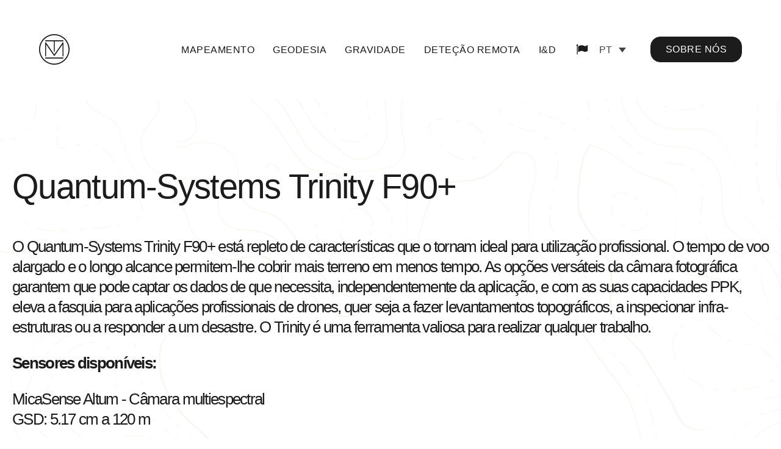

--- FILE ---
content_type: text/html; charset=UTF-8
request_url: https://teromovigo.com/pt-pt/equipment/quantum-systems-trinity-f90/
body_size: 13663
content:
<!DOCTYPE html>
<html lang="pt-pt" >
<head>
<meta charset="UTF-8">
<meta name="viewport" content="width=device-width, initial-scale=1.0">
<!-- WP_HEAD() START -->
<link rel="preload" as="style" href="https://fonts.googleapis.com/css?family=Space+Grotesk:100,200,300,400,500,600,700,800,900" >
<link rel="stylesheet" href="https://fonts.googleapis.com/css?family=Space+Grotesk:100,200,300,400,500,600,700,800,900">
<meta name='robots' content='max-image-preview:large' />
<link rel="alternate" hreflang="en" href="https://teromovigo.com/equipment/quantum-systems-trinity-f90/" />
<link rel="alternate" hreflang="pt-pt" href="https://teromovigo.com/pt-pt/equipment/quantum-systems-trinity-f90/" />
<link rel="alternate" hreflang="x-default" href="https://teromovigo.com/equipment/quantum-systems-trinity-f90/" />
<title>Quantum-Systems Trinity F90+ - TeroMovigo</title>
<link rel="alternate" type="application/rss+xml" title="TeroMovigo &raquo; Feed" href="https://teromovigo.com/pt-pt/feed/" />
<link rel="alternate" type="application/rss+xml" title="TeroMovigo &raquo; Feed de comentários" href="https://teromovigo.com/pt-pt/comments/feed/" />
<link rel="alternate" title="oEmbed (JSON)" type="application/json+oembed" href="https://teromovigo.com/pt-pt/wp-json/oembed/1.0/embed?url=https%3A%2F%2Fteromovigo.com%2Fpt-pt%2Fequipment%2Fquantum-systems-trinity-f90%2F" />
<link rel="alternate" title="oEmbed (XML)" type="text/xml+oembed" href="https://teromovigo.com/pt-pt/wp-json/oembed/1.0/embed?url=https%3A%2F%2Fteromovigo.com%2Fpt-pt%2Fequipment%2Fquantum-systems-trinity-f90%2F&#038;format=xml" />
<style id='wp-img-auto-sizes-contain-inline-css'>
img:is([sizes=auto i],[sizes^="auto," i]){contain-intrinsic-size:3000px 1500px}
/*# sourceURL=wp-img-auto-sizes-contain-inline-css */
</style>
<style id='wp-block-library-inline-css'>
:root{--wp-block-synced-color:#7a00df;--wp-block-synced-color--rgb:122,0,223;--wp-bound-block-color:var(--wp-block-synced-color);--wp-editor-canvas-background:#ddd;--wp-admin-theme-color:#007cba;--wp-admin-theme-color--rgb:0,124,186;--wp-admin-theme-color-darker-10:#006ba1;--wp-admin-theme-color-darker-10--rgb:0,107,160.5;--wp-admin-theme-color-darker-20:#005a87;--wp-admin-theme-color-darker-20--rgb:0,90,135;--wp-admin-border-width-focus:2px}@media (min-resolution:192dpi){:root{--wp-admin-border-width-focus:1.5px}}.wp-element-button{cursor:pointer}:root .has-very-light-gray-background-color{background-color:#eee}:root .has-very-dark-gray-background-color{background-color:#313131}:root .has-very-light-gray-color{color:#eee}:root .has-very-dark-gray-color{color:#313131}:root .has-vivid-green-cyan-to-vivid-cyan-blue-gradient-background{background:linear-gradient(135deg,#00d084,#0693e3)}:root .has-purple-crush-gradient-background{background:linear-gradient(135deg,#34e2e4,#4721fb 50%,#ab1dfe)}:root .has-hazy-dawn-gradient-background{background:linear-gradient(135deg,#faaca8,#dad0ec)}:root .has-subdued-olive-gradient-background{background:linear-gradient(135deg,#fafae1,#67a671)}:root .has-atomic-cream-gradient-background{background:linear-gradient(135deg,#fdd79a,#004a59)}:root .has-nightshade-gradient-background{background:linear-gradient(135deg,#330968,#31cdcf)}:root .has-midnight-gradient-background{background:linear-gradient(135deg,#020381,#2874fc)}:root{--wp--preset--font-size--normal:16px;--wp--preset--font-size--huge:42px}.has-regular-font-size{font-size:1em}.has-larger-font-size{font-size:2.625em}.has-normal-font-size{font-size:var(--wp--preset--font-size--normal)}.has-huge-font-size{font-size:var(--wp--preset--font-size--huge)}.has-text-align-center{text-align:center}.has-text-align-left{text-align:left}.has-text-align-right{text-align:right}.has-fit-text{white-space:nowrap!important}#end-resizable-editor-section{display:none}.aligncenter{clear:both}.items-justified-left{justify-content:flex-start}.items-justified-center{justify-content:center}.items-justified-right{justify-content:flex-end}.items-justified-space-between{justify-content:space-between}.screen-reader-text{border:0;clip-path:inset(50%);height:1px;margin:-1px;overflow:hidden;padding:0;position:absolute;width:1px;word-wrap:normal!important}.screen-reader-text:focus{background-color:#ddd;clip-path:none;color:#444;display:block;font-size:1em;height:auto;left:5px;line-height:normal;padding:15px 23px 14px;text-decoration:none;top:5px;width:auto;z-index:100000}html :where(.has-border-color){border-style:solid}html :where([style*=border-top-color]){border-top-style:solid}html :where([style*=border-right-color]){border-right-style:solid}html :where([style*=border-bottom-color]){border-bottom-style:solid}html :where([style*=border-left-color]){border-left-style:solid}html :where([style*=border-width]){border-style:solid}html :where([style*=border-top-width]){border-top-style:solid}html :where([style*=border-right-width]){border-right-style:solid}html :where([style*=border-bottom-width]){border-bottom-style:solid}html :where([style*=border-left-width]){border-left-style:solid}html :where(img[class*=wp-image-]){height:auto;max-width:100%}:where(figure){margin:0 0 1em}html :where(.is-position-sticky){--wp-admin--admin-bar--position-offset:var(--wp-admin--admin-bar--height,0px)}@media screen and (max-width:600px){html :where(.is-position-sticky){--wp-admin--admin-bar--position-offset:0px}}
/*# sourceURL=/wp-includes/css/dist/block-library/common.min.css */
</style>
<style id='classic-theme-styles-inline-css'>
/*! This file is auto-generated */
.wp-block-button__link{color:#fff;background-color:#32373c;border-radius:9999px;box-shadow:none;text-decoration:none;padding:calc(.667em + 2px) calc(1.333em + 2px);font-size:1.125em}.wp-block-file__button{background:#32373c;color:#fff;text-decoration:none}
/*# sourceURL=/wp-includes/css/classic-themes.min.css */
</style>
<style id='global-styles-inline-css'>
:root{--wp--preset--aspect-ratio--square: 1;--wp--preset--aspect-ratio--4-3: 4/3;--wp--preset--aspect-ratio--3-4: 3/4;--wp--preset--aspect-ratio--3-2: 3/2;--wp--preset--aspect-ratio--2-3: 2/3;--wp--preset--aspect-ratio--16-9: 16/9;--wp--preset--aspect-ratio--9-16: 9/16;--wp--preset--color--black: #000000;--wp--preset--color--cyan-bluish-gray: #abb8c3;--wp--preset--color--white: #ffffff;--wp--preset--color--pale-pink: #f78da7;--wp--preset--color--vivid-red: #cf2e2e;--wp--preset--color--luminous-vivid-orange: #ff6900;--wp--preset--color--luminous-vivid-amber: #fcb900;--wp--preset--color--light-green-cyan: #7bdcb5;--wp--preset--color--vivid-green-cyan: #00d084;--wp--preset--color--pale-cyan-blue: #8ed1fc;--wp--preset--color--vivid-cyan-blue: #0693e3;--wp--preset--color--vivid-purple: #9b51e0;--wp--preset--color--base: #ffffff;--wp--preset--color--contrast: #000000;--wp--preset--color--primary: #9DFF20;--wp--preset--color--secondary: #345C00;--wp--preset--color--tertiary: #F6F6F6;--wp--preset--gradient--vivid-cyan-blue-to-vivid-purple: linear-gradient(135deg,rgb(6,147,227) 0%,rgb(155,81,224) 100%);--wp--preset--gradient--light-green-cyan-to-vivid-green-cyan: linear-gradient(135deg,rgb(122,220,180) 0%,rgb(0,208,130) 100%);--wp--preset--gradient--luminous-vivid-amber-to-luminous-vivid-orange: linear-gradient(135deg,rgb(252,185,0) 0%,rgb(255,105,0) 100%);--wp--preset--gradient--luminous-vivid-orange-to-vivid-red: linear-gradient(135deg,rgb(255,105,0) 0%,rgb(207,46,46) 100%);--wp--preset--gradient--very-light-gray-to-cyan-bluish-gray: linear-gradient(135deg,rgb(238,238,238) 0%,rgb(169,184,195) 100%);--wp--preset--gradient--cool-to-warm-spectrum: linear-gradient(135deg,rgb(74,234,220) 0%,rgb(151,120,209) 20%,rgb(207,42,186) 40%,rgb(238,44,130) 60%,rgb(251,105,98) 80%,rgb(254,248,76) 100%);--wp--preset--gradient--blush-light-purple: linear-gradient(135deg,rgb(255,206,236) 0%,rgb(152,150,240) 100%);--wp--preset--gradient--blush-bordeaux: linear-gradient(135deg,rgb(254,205,165) 0%,rgb(254,45,45) 50%,rgb(107,0,62) 100%);--wp--preset--gradient--luminous-dusk: linear-gradient(135deg,rgb(255,203,112) 0%,rgb(199,81,192) 50%,rgb(65,88,208) 100%);--wp--preset--gradient--pale-ocean: linear-gradient(135deg,rgb(255,245,203) 0%,rgb(182,227,212) 50%,rgb(51,167,181) 100%);--wp--preset--gradient--electric-grass: linear-gradient(135deg,rgb(202,248,128) 0%,rgb(113,206,126) 100%);--wp--preset--gradient--midnight: linear-gradient(135deg,rgb(2,3,129) 0%,rgb(40,116,252) 100%);--wp--preset--font-size--small: clamp(0.875rem, 0.875rem + ((1vw - 0.2rem) * 0.227), 1rem);--wp--preset--font-size--medium: clamp(1rem, 1rem + ((1vw - 0.2rem) * 0.227), 1.125rem);--wp--preset--font-size--large: clamp(1.75rem, 1.75rem + ((1vw - 0.2rem) * 0.227), 1.875rem);--wp--preset--font-size--x-large: 2.25rem;--wp--preset--font-size--xx-large: clamp(6.1rem, 6.1rem + ((1vw - 0.2rem) * 7.091), 10rem);--wp--preset--font-family--dm-sans: "DM Sans", sans-serif;--wp--preset--font-family--ibm-plex-mono: 'IBM Plex Mono', monospace;--wp--preset--font-family--inter: "Inter", sans-serif;--wp--preset--font-family--system-font: -apple-system,BlinkMacSystemFont,"Segoe UI",Roboto,Oxygen-Sans,Ubuntu,Cantarell,"Helvetica Neue",sans-serif;--wp--preset--font-family--source-serif-pro: "Source Serif Pro", serif;--wp--preset--spacing--20: 0.44rem;--wp--preset--spacing--30: clamp(1.5rem, 5vw, 2rem);--wp--preset--spacing--40: clamp(1.8rem, 1.8rem + ((1vw - 0.48rem) * 2.885), 3rem);--wp--preset--spacing--50: clamp(2.5rem, 8vw, 4.5rem);--wp--preset--spacing--60: clamp(3.75rem, 10vw, 7rem);--wp--preset--spacing--70: clamp(5rem, 5.25rem + ((1vw - 0.48rem) * 9.096), 8rem);--wp--preset--spacing--80: clamp(7rem, 14vw, 11rem);--wp--preset--shadow--natural: 6px 6px 9px rgba(0, 0, 0, 0.2);--wp--preset--shadow--deep: 12px 12px 50px rgba(0, 0, 0, 0.4);--wp--preset--shadow--sharp: 6px 6px 0px rgba(0, 0, 0, 0.2);--wp--preset--shadow--outlined: 6px 6px 0px -3px rgb(255, 255, 255), 6px 6px rgb(0, 0, 0);--wp--preset--shadow--crisp: 6px 6px 0px rgb(0, 0, 0);}:root :where(.is-layout-flow) > :first-child{margin-block-start: 0;}:root :where(.is-layout-flow) > :last-child{margin-block-end: 0;}:root :where(.is-layout-flow) > *{margin-block-start: 1.5rem;margin-block-end: 0;}:root :where(.is-layout-constrained) > :first-child{margin-block-start: 0;}:root :where(.is-layout-constrained) > :last-child{margin-block-end: 0;}:root :where(.is-layout-constrained) > *{margin-block-start: 1.5rem;margin-block-end: 0;}:root :where(.is-layout-flex){gap: 1.5rem;}:root :where(.is-layout-grid){gap: 1.5rem;}body .is-layout-flex{display: flex;}.is-layout-flex{flex-wrap: wrap;align-items: center;}.is-layout-flex > :is(*, div){margin: 0;}body .is-layout-grid{display: grid;}.is-layout-grid > :is(*, div){margin: 0;}.has-black-color{color: var(--wp--preset--color--black) !important;}.has-cyan-bluish-gray-color{color: var(--wp--preset--color--cyan-bluish-gray) !important;}.has-white-color{color: var(--wp--preset--color--white) !important;}.has-pale-pink-color{color: var(--wp--preset--color--pale-pink) !important;}.has-vivid-red-color{color: var(--wp--preset--color--vivid-red) !important;}.has-luminous-vivid-orange-color{color: var(--wp--preset--color--luminous-vivid-orange) !important;}.has-luminous-vivid-amber-color{color: var(--wp--preset--color--luminous-vivid-amber) !important;}.has-light-green-cyan-color{color: var(--wp--preset--color--light-green-cyan) !important;}.has-vivid-green-cyan-color{color: var(--wp--preset--color--vivid-green-cyan) !important;}.has-pale-cyan-blue-color{color: var(--wp--preset--color--pale-cyan-blue) !important;}.has-vivid-cyan-blue-color{color: var(--wp--preset--color--vivid-cyan-blue) !important;}.has-vivid-purple-color{color: var(--wp--preset--color--vivid-purple) !important;}.has-black-background-color{background-color: var(--wp--preset--color--black) !important;}.has-cyan-bluish-gray-background-color{background-color: var(--wp--preset--color--cyan-bluish-gray) !important;}.has-white-background-color{background-color: var(--wp--preset--color--white) !important;}.has-pale-pink-background-color{background-color: var(--wp--preset--color--pale-pink) !important;}.has-vivid-red-background-color{background-color: var(--wp--preset--color--vivid-red) !important;}.has-luminous-vivid-orange-background-color{background-color: var(--wp--preset--color--luminous-vivid-orange) !important;}.has-luminous-vivid-amber-background-color{background-color: var(--wp--preset--color--luminous-vivid-amber) !important;}.has-light-green-cyan-background-color{background-color: var(--wp--preset--color--light-green-cyan) !important;}.has-vivid-green-cyan-background-color{background-color: var(--wp--preset--color--vivid-green-cyan) !important;}.has-pale-cyan-blue-background-color{background-color: var(--wp--preset--color--pale-cyan-blue) !important;}.has-vivid-cyan-blue-background-color{background-color: var(--wp--preset--color--vivid-cyan-blue) !important;}.has-vivid-purple-background-color{background-color: var(--wp--preset--color--vivid-purple) !important;}.has-black-border-color{border-color: var(--wp--preset--color--black) !important;}.has-cyan-bluish-gray-border-color{border-color: var(--wp--preset--color--cyan-bluish-gray) !important;}.has-white-border-color{border-color: var(--wp--preset--color--white) !important;}.has-pale-pink-border-color{border-color: var(--wp--preset--color--pale-pink) !important;}.has-vivid-red-border-color{border-color: var(--wp--preset--color--vivid-red) !important;}.has-luminous-vivid-orange-border-color{border-color: var(--wp--preset--color--luminous-vivid-orange) !important;}.has-luminous-vivid-amber-border-color{border-color: var(--wp--preset--color--luminous-vivid-amber) !important;}.has-light-green-cyan-border-color{border-color: var(--wp--preset--color--light-green-cyan) !important;}.has-vivid-green-cyan-border-color{border-color: var(--wp--preset--color--vivid-green-cyan) !important;}.has-pale-cyan-blue-border-color{border-color: var(--wp--preset--color--pale-cyan-blue) !important;}.has-vivid-cyan-blue-border-color{border-color: var(--wp--preset--color--vivid-cyan-blue) !important;}.has-vivid-purple-border-color{border-color: var(--wp--preset--color--vivid-purple) !important;}.has-vivid-cyan-blue-to-vivid-purple-gradient-background{background: var(--wp--preset--gradient--vivid-cyan-blue-to-vivid-purple) !important;}.has-light-green-cyan-to-vivid-green-cyan-gradient-background{background: var(--wp--preset--gradient--light-green-cyan-to-vivid-green-cyan) !important;}.has-luminous-vivid-amber-to-luminous-vivid-orange-gradient-background{background: var(--wp--preset--gradient--luminous-vivid-amber-to-luminous-vivid-orange) !important;}.has-luminous-vivid-orange-to-vivid-red-gradient-background{background: var(--wp--preset--gradient--luminous-vivid-orange-to-vivid-red) !important;}.has-very-light-gray-to-cyan-bluish-gray-gradient-background{background: var(--wp--preset--gradient--very-light-gray-to-cyan-bluish-gray) !important;}.has-cool-to-warm-spectrum-gradient-background{background: var(--wp--preset--gradient--cool-to-warm-spectrum) !important;}.has-blush-light-purple-gradient-background{background: var(--wp--preset--gradient--blush-light-purple) !important;}.has-blush-bordeaux-gradient-background{background: var(--wp--preset--gradient--blush-bordeaux) !important;}.has-luminous-dusk-gradient-background{background: var(--wp--preset--gradient--luminous-dusk) !important;}.has-pale-ocean-gradient-background{background: var(--wp--preset--gradient--pale-ocean) !important;}.has-electric-grass-gradient-background{background: var(--wp--preset--gradient--electric-grass) !important;}.has-midnight-gradient-background{background: var(--wp--preset--gradient--midnight) !important;}.has-small-font-size{font-size: var(--wp--preset--font-size--small) !important;}.has-medium-font-size{font-size: var(--wp--preset--font-size--medium) !important;}.has-large-font-size{font-size: var(--wp--preset--font-size--large) !important;}.has-x-large-font-size{font-size: var(--wp--preset--font-size--x-large) !important;}
/*# sourceURL=global-styles-inline-css */
</style>
<link rel='stylesheet' id='wpml-blocks-css' href='https://teromovigo.com/wp-content/plugins/sitepress-multilingual-cms/dist/css/blocks/styles.css?ver=4.6.12' media='all' />
<link rel='stylesheet' id='contact-form-7-css' href='https://teromovigo.com/wp-content/plugins/contact-form-7/includes/css/styles.css?ver=6.1.1' media='all' />
<link rel='stylesheet' id='oxygen-css' href='https://teromovigo.com/wp-content/plugins/oxygen/component-framework/oxygen.css?ver=4.9.1' media='all' />
<link rel='stylesheet' id='wpml-legacy-dropdown-0-css' href='https://teromovigo.com/wp-content/plugins/sitepress-multilingual-cms/templates/language-switchers/legacy-dropdown/style.min.css?ver=1' media='all' />
<script id="wpml-cookie-js-extra">
var wpml_cookies = {"wp-wpml_current_language":{"value":"pt-pt","expires":1,"path":"/"}};
var wpml_cookies = {"wp-wpml_current_language":{"value":"pt-pt","expires":1,"path":"/"}};
//# sourceURL=wpml-cookie-js-extra
</script>
<script src="https://teromovigo.com/wp-content/plugins/sitepress-multilingual-cms/res/js/cookies/language-cookie.js?ver=4.6.12" id="wpml-cookie-js" defer data-wp-strategy="defer"></script>
<script src="https://teromovigo.com/wp-includes/js/jquery/jquery.min.js?ver=3.7.1" id="jquery-core-js"></script>
<script src="https://teromovigo.com/wp-content/plugins/sitepress-multilingual-cms/templates/language-switchers/legacy-dropdown/script.min.js?ver=1" id="wpml-legacy-dropdown-0-js"></script>
<link rel="https://api.w.org/" href="https://teromovigo.com/pt-pt/wp-json/" /><link rel="alternate" title="JSON" type="application/json" href="https://teromovigo.com/pt-pt/wp-json/wp/v2/equipment/618" /><link rel="EditURI" type="application/rsd+xml" title="RSD" href="https://teromovigo.com/xmlrpc.php?rsd" />
<meta name="generator" content="WordPress 6.9" />
<link rel="canonical" href="https://teromovigo.com/pt-pt/equipment/quantum-systems-trinity-f90/" />
<link rel='shortlink' href='https://teromovigo.com/pt-pt/?p=618' />
<meta name="generator" content="WPML ver:4.6.12 stt:1,41;" />
<!-- Google Tag Manager -->
<script>(function(w,d,s,l,i){w[l]=w[l]||[];w[l].push({'gtm.start':
new Date().getTime(),event:'gtm.js'});var f=d.getElementsByTagName(s)[0],
j=d.createElement(s),dl=l!='dataLayer'?'&l='+l:'';j.async=true;j.src=
'https://www.googletagmanager.com/gtm.js?id='+i+dl;f.parentNode.insertBefore(j,f);
})(window,document,'script','dataLayer','GTM-TM5LRZRD');</script>
<!-- End Google Tag Manager --><style class='wp-fonts-local'>
@font-face{font-family:"DM Sans";font-style:normal;font-weight:400;font-display:fallback;src:url('https://teromovigo.com/wp-content/themes/oxygen-is-not-a-theme/assets/fonts/dm-sans/DMSans-Regular.woff2') format('woff2');font-stretch:normal;}
@font-face{font-family:"DM Sans";font-style:italic;font-weight:400;font-display:fallback;src:url('https://teromovigo.com/wp-content/themes/oxygen-is-not-a-theme/assets/fonts/dm-sans/DMSans-Regular-Italic.woff2') format('woff2');font-stretch:normal;}
@font-face{font-family:"DM Sans";font-style:normal;font-weight:700;font-display:fallback;src:url('https://teromovigo.com/wp-content/themes/oxygen-is-not-a-theme/assets/fonts/dm-sans/DMSans-Bold.woff2') format('woff2');font-stretch:normal;}
@font-face{font-family:"DM Sans";font-style:italic;font-weight:700;font-display:fallback;src:url('https://teromovigo.com/wp-content/themes/oxygen-is-not-a-theme/assets/fonts/dm-sans/DMSans-Bold-Italic.woff2') format('woff2');font-stretch:normal;}
@font-face{font-family:"IBM Plex Mono";font-style:normal;font-weight:300;font-display:block;src:url('https://teromovigo.com/wp-content/themes/oxygen-is-not-a-theme/assets/fonts/ibm-plex-mono/IBMPlexMono-Light.woff2') format('woff2');font-stretch:normal;}
@font-face{font-family:"IBM Plex Mono";font-style:normal;font-weight:400;font-display:block;src:url('https://teromovigo.com/wp-content/themes/oxygen-is-not-a-theme/assets/fonts/ibm-plex-mono/IBMPlexMono-Regular.woff2') format('woff2');font-stretch:normal;}
@font-face{font-family:"IBM Plex Mono";font-style:italic;font-weight:400;font-display:block;src:url('https://teromovigo.com/wp-content/themes/oxygen-is-not-a-theme/assets/fonts/ibm-plex-mono/IBMPlexMono-Italic.woff2') format('woff2');font-stretch:normal;}
@font-face{font-family:"IBM Plex Mono";font-style:normal;font-weight:700;font-display:block;src:url('https://teromovigo.com/wp-content/themes/oxygen-is-not-a-theme/assets/fonts/ibm-plex-mono/IBMPlexMono-Bold.woff2') format('woff2');font-stretch:normal;}
@font-face{font-family:Inter;font-style:normal;font-weight:200 900;font-display:fallback;src:url('https://teromovigo.com/wp-content/themes/oxygen-is-not-a-theme/assets/fonts/inter/Inter-VariableFont_slnt,wght.ttf') format('truetype');font-stretch:normal;}
@font-face{font-family:"Source Serif Pro";font-style:normal;font-weight:200 900;font-display:fallback;src:url('https://teromovigo.com/wp-content/themes/oxygen-is-not-a-theme/assets/fonts/source-serif-pro/SourceSerif4Variable-Roman.ttf.woff2') format('woff2');font-stretch:normal;}
@font-face{font-family:"Source Serif Pro";font-style:italic;font-weight:200 900;font-display:fallback;src:url('https://teromovigo.com/wp-content/themes/oxygen-is-not-a-theme/assets/fonts/source-serif-pro/SourceSerif4Variable-Italic.ttf.woff2') format('woff2');font-stretch:normal;}
</style>
<link rel="icon" href="https://teromovigo.com/wp-content/uploads/2023/10/TeroIcon-150x150.png" sizes="32x32" />
<link rel="icon" href="https://teromovigo.com/wp-content/uploads/2023/10/TeroIcon-300x300.png" sizes="192x192" />
<link rel="apple-touch-icon" href="https://teromovigo.com/wp-content/uploads/2023/10/TeroIcon-300x300.png" />
<meta name="msapplication-TileImage" content="https://teromovigo.com/wp-content/uploads/2023/10/TeroIcon-300x300.png" />
<link rel='stylesheet' id='oxygen-cache-129-css' href='//teromovigo.com/wp-content/uploads/oxygen/css/129.css?cache=1721847044&#038;ver=6.9' media='all' />
<link rel='stylesheet' id='oxygen-cache-6-css' href='//teromovigo.com/wp-content/uploads/oxygen/css/6.css?cache=1740587106&#038;ver=6.9' media='all' />
<link rel='stylesheet' id='oxygen-cache-267-css' href='//teromovigo.com/wp-content/uploads/oxygen/css/267.css?cache=1699285645&#038;ver=6.9' media='all' />
<link rel='stylesheet' id='oxygen-universal-styles-css' href='//teromovigo.com/wp-content/uploads/oxygen/css/universal.css?cache=1757856873&#038;ver=6.9' media='all' />
<!-- END OF WP_HEAD() -->
</head>
<body class="wp-singular equipment-template-default single single-equipment postid-618 wp-embed-responsive wp-theme-oxygen-is-not-a-theme  oxygen-body" >

<!-- Google Tag Manager (noscript) -->
<noscript><iframe src="https://www.googletagmanager.com/ns.html?id=GTM-TM5LRZRD"
height="0" width="0" style="display:none;visibility:hidden"></iframe></noscript>
<!-- End Google Tag Manager (noscript) -->


						<header id="header" class="oxy-header-wrapper  oxy-header" ><div id="_header_row-3-6" class="oxygen-only-show-in-overlay oxy-header-row header-row-main" ><div class="oxy-header-container"><div id="_header_left-4-6" class="oxy-header-left" ><a id="link-82-6" class="ct-link" href="/"   ><img  id="image-7-6" alt="" src="https://teromovigo.com/wp-content/uploads/2023/07/teromovigo-logo65h.png" class="ct-image header-logo" srcset="" sizes="(max-width: 255px) 100vw, 255px" /></a></div><div id="_header_center-5-6" class="oxy-header-center" ><div id="text_block-114-6" class="ct-text-block" >MENU&nbsp;</div><nav id="_nav_menu-8-6" class="oxy-nav-menu menu-burger oxy-nav-menu-dropdowns oxy-nav-menu-dropdown-arrow" ><div class='oxy-menu-toggle'><div class='oxy-nav-menu-hamburger-wrap'><div class='oxy-nav-menu-hamburger'><div class='oxy-nav-menu-hamburger-line'></div><div class='oxy-nav-menu-hamburger-line'></div><div class='oxy-nav-menu-hamburger-line'></div></div></div></div><div class="menu-teromenu-portuguese-portugal-container"><ul id="menu-teromenu-portuguese-portugal" class="oxy-nav-menu-list"><li id="menu-item-695" class="menu-item menu-item-type-post_type menu-item-object-service menu-item-695"><a href="https://teromovigo.com/pt-pt/service/mapeamento/">Mapeamento</a></li>
<li id="menu-item-696" class="menu-item menu-item-type-post_type menu-item-object-service menu-item-696"><a href="https://teromovigo.com/pt-pt/service/geodesia/">Geodesia</a></li>
<li id="menu-item-697" class="menu-item menu-item-type-post_type menu-item-object-service menu-item-697"><a href="https://teromovigo.com/pt-pt/service/gravidade/">Gravidade</a></li>
<li id="menu-item-698" class="menu-item menu-item-type-post_type menu-item-object-service menu-item-698"><a href="https://teromovigo.com/pt-pt/service/detecao-remota/">Deteção Remota</a></li>
<li id="menu-item-699" class="menu-item menu-item-type-post_type menu-item-object-service menu-item-699"><a href="https://teromovigo.com/pt-pt/service/id/">I&#038;D</a></li>
</ul></div></nav></div><div id="_header_right-6-6" class="oxy-header-right" ><div id="div_block-12-6" class="ct-div-block" ><div id="fancy_icon-14-6" class="ct-fancy-icon" ><svg id="svg-fancy_icon-14-6"><use xlink:href="#FontAwesomeicon-flag"></use></svg></div><div id="code_block-138-6" class="ct-code-block" >
<div
	 class="wpml-ls-statics-shortcode_actions wpml-ls wpml-ls-legacy-dropdown js-wpml-ls-legacy-dropdown">
	<ul>

		<li tabindex="0" class="wpml-ls-slot-shortcode_actions wpml-ls-item wpml-ls-item-pt-pt wpml-ls-current-language wpml-ls-last-item wpml-ls-item-legacy-dropdown">
			<a href="#" class="js-wpml-ls-item-toggle wpml-ls-item-toggle">
                <span class="wpml-ls-native">PT</span></a>

			<ul class="wpml-ls-sub-menu">
				
					<li class="wpml-ls-slot-shortcode_actions wpml-ls-item wpml-ls-item-en wpml-ls-first-item">
						<a href="https://teromovigo.com/equipment/quantum-systems-trinity-f90/" class="wpml-ls-link">
                            <span class="wpml-ls-native" lang="en">EN</span></a>
					</li>

							</ul>

		</li>

	</ul>
</div>
</div></div><a id="link_button-133-6" class="ct-link-button" href="/pt-pt/sobre-nos"   >Sobre nós</a></div></div></div><div id="_header_row-30-6" class="oxygen-hide-in-overlay oxy-header-row header-row-main" ><div class="oxy-header-container"><div id="_header_left-31-6" class="oxy-header-left" ><a id="link-81-6" class="ct-link" href="/"   ><img  id="image-32-6" alt="" src="https://teromovigo.com/wp-content/uploads/2023/07/teromovigo-logo-icon.svg" class="ct-image header-logo" srcset="" sizes="(max-width: 0px) 100vw, 0px" /></a></div><div id="_header_center-33-6" class="oxy-header-center" ><div id="text_block-108-6" class="ct-text-block" >MENU&nbsp;</div><nav id="_nav_menu-118-6" class="oxy-nav-menu menu-burger oxy-nav-menu-dropdowns oxy-nav-menu-dropdown-arrow" ><div class='oxy-menu-toggle'><div class='oxy-nav-menu-hamburger-wrap'><div class='oxy-nav-menu-hamburger'><div class='oxy-nav-menu-hamburger-line'></div><div class='oxy-nav-menu-hamburger-line'></div><div class='oxy-nav-menu-hamburger-line'></div></div></div></div><div class="menu-teromenu-portuguese-portugal-container"><ul id="menu-teromenu-portuguese-portugal-1" class="oxy-nav-menu-list"><li class="menu-item menu-item-type-post_type menu-item-object-service menu-item-695"><a href="https://teromovigo.com/pt-pt/service/mapeamento/">Mapeamento</a></li>
<li class="menu-item menu-item-type-post_type menu-item-object-service menu-item-696"><a href="https://teromovigo.com/pt-pt/service/geodesia/">Geodesia</a></li>
<li class="menu-item menu-item-type-post_type menu-item-object-service menu-item-697"><a href="https://teromovigo.com/pt-pt/service/gravidade/">Gravidade</a></li>
<li class="menu-item menu-item-type-post_type menu-item-object-service menu-item-698"><a href="https://teromovigo.com/pt-pt/service/detecao-remota/">Deteção Remota</a></li>
<li class="menu-item menu-item-type-post_type menu-item-object-service menu-item-699"><a href="https://teromovigo.com/pt-pt/service/id/">I&#038;D</a></li>
</ul></div></nav></div><div id="_header_right-35-6" class="oxy-header-right" ><div id="div_block-36-6" class="ct-div-block" ><div id="fancy_icon-37-6" class="ct-fancy-icon" ><svg id="svg-fancy_icon-37-6"><use xlink:href="#FontAwesomeicon-flag"></use></svg></div><div id="code_block-137-6" class="ct-code-block" >
<div
	 class="wpml-ls-statics-shortcode_actions wpml-ls wpml-ls-legacy-dropdown js-wpml-ls-legacy-dropdown">
	<ul>

		<li tabindex="0" class="wpml-ls-slot-shortcode_actions wpml-ls-item wpml-ls-item-pt-pt wpml-ls-current-language wpml-ls-last-item wpml-ls-item-legacy-dropdown">
			<a href="#" class="js-wpml-ls-item-toggle wpml-ls-item-toggle">
                <span class="wpml-ls-native">PT</span></a>

			<ul class="wpml-ls-sub-menu">
				
					<li class="wpml-ls-slot-shortcode_actions wpml-ls-item wpml-ls-item-en wpml-ls-first-item">
						<a href="https://teromovigo.com/equipment/quantum-systems-trinity-f90/" class="wpml-ls-link">
                            <span class="wpml-ls-native" lang="en">EN</span></a>
					</li>

							</ul>

		</li>

	</ul>
</div>
</div></div><a id="link_button-135-6" class="ct-link-button" href="/pt-pt/sobre-nos"   >Sobre nós</a></div></div></div></header>
		<section id="section-2-96" class=" ct-section" ><div class="ct-section-inner-wrap"><div id="text_block-825-267" class="ct-text-block heading-h2" ><span id="span-826-267" class="ct-span" >Quantum-Systems Trinity F90+</span></div><div id="text_block-832-267" class="ct-text-block services-list-heading" ><span id="span-833-267" class="ct-span" ><p>O Quantum-Systems Trinity F90+ está repleto de características que o tornam ideal para utilização profissional. O tempo de voo alargado e o longo alcance permitem-lhe cobrir mais terreno em menos tempo. As opções versáteis da câmara fotográfica garantem que pode captar os dados de que necessita, independentemente da aplicação, e com as suas capacidades PPK, eleva a fasquia para aplicações profissionais de drones, quer seja a fazer levantamentos topográficos, a inspecionar infra-estruturas ou a responder a um desastre. O Trinity é uma ferramenta valiosa para realizar qualquer trabalho.</p>
<p><strong>Sensores disponíveis:</strong></p>
<p>MicaSense Altum - Câmara multiespectral<br />
GSD: 5.17 cm a 120 m</p>
<p>Sony RX1R II - Câmara RGB<br />
GSD: 1.55 cm a 120 m</p>
</span></div></div></section><section id="section-566-167" class=" ct-section" ><div class="ct-section-inner-wrap"><div id="video-830-267" class="ct-video" >
                <div class="oxygen-vsb-responsive-video-wrapper"><iframe loading="lazy" src="https://www.youtube.com/embed/qs8O_ehfxio?feature=share&amp;rel=0" frameborder="0" webkitallowfullscreen mozallowfullscreen allowfullscreen></iframe></div>
                </div></div></section><section id="section-828-267" class=" ct-section" ><div class="ct-section-inner-wrap"><style>/* FLEX GALLERY */

.oxy-gallery.oxy-gallery-flex {
	display: flex;
	flex-direction: row;
	flex-wrap: wrap;
	justify-content: center;
}

.oxy-gallery-flex .oxy-gallery-item {
	overflow: hidden;
	flex: auto;

}

.oxy-gallery-flex .oxy-gallery-item-sizer {
	position: relative;
}

.oxy-gallery-flex .oxy-gallery-item-contents {
	position: absolute;
	top: 0; bottom: 0; left: 0; right: 0;
	background-size: cover;
	margin: 0;
}

.oxy-gallery-flex .oxy-gallery-item-contents img {
	width: 100%;
	height: 100%;
	opacity: 0;
}



/* MASONRY GALLERY */

.oxy-gallery.oxy-gallery-masonry {
	display: block;
	overflow: auto;
}

.oxy-gallery-masonry .oxy-gallery-item {
	break-inside: avoid;
	display: block;
	line-height: 0;
	position: relative;
}

.oxy-gallery-masonry figure.oxy-gallery-item-contents {
	margin: 0;
}

.oxy-gallery-masonry .oxy-gallery-item .oxy-gallery-item-contents img {
	max-width: 100%;
}

.oxy-gallery-masonry .oxy-gallery-item .oxy-gallery-item-contents figcaption {
	display: none;
}

/* GRID GALLERY */
.oxy-gallery-grid .oxy-gallery-item {
	overflow: hidden;
	flex: auto;
	position: relative;
}

.oxy-gallery-grid .oxy-gallery-item-contents {
	margin: 0;
}

.oxy-gallery-grid .oxy-gallery-item-contents img {
	width: 100%;
	height: auto;
}

.oxy-gallery-grid .oxy-gallery-item .oxy-gallery-item-contents figcaption {
	display: none;
}</style><style data-element-id="#_gallery-829-267">
            #_gallery-829-267.oxy-gallery-captions .oxy-gallery-item .oxy-gallery-item-contents figcaption:not(:empty) {
                position: absolute;
                bottom: 0;
                left: 0;
                right: 0;
                background-color: rgba(0,0,0,0.75); /* caption background color */
                padding: 1em;
                color: #ffffff;  /* caption text color */
                font-weight: bold;
                -webkit-font-smoothing: antialiased;
                font-size: 1em;
                text-align: center;
                line-height: var(--oxy-small-line-height);
                /*pointer-events: none;*/
                transition: 0.3s ease-in-out opacity;
                display: block;
            }

                
            #_gallery-829-267.oxy-gallery-captions .oxy-gallery-item .oxy-gallery-item-contents figcaption:not(:empty) {
                opacity: 0;
            }
            #_gallery-829-267.oxy-gallery-captions .oxy-gallery-item:hover .oxy-gallery-item-contents figcaption {
                opacity: 1;
            }

                    
            /* hover effects */
            #_gallery-829-267.oxy-gallery .oxy-gallery-item {
              opacity: ;
              transition: 0.3s ease-in-out opacity;
            }

            #_gallery-829-267.oxy-gallery .oxy-gallery-item:hover {
              opacity: ;
            }

        
            #_gallery-829-267 .oxy-gallery-item .oxy-gallery-item-contents {
                height: 100%;
            }
            #_gallery-829-267 .oxy-gallery-item .oxy-gallery-item-contents img {
                height: 100%;
                object-fit: cover;
            }

        </style>        <div id="_gallery-829-267" class="oxy-gallery oxy-gallery-grid" >
        
            
                <a href='https://teromovigo.com/wp-content/uploads/2024/02/Altumtrinity.png'  class='oxy-gallery-item'>

                    <figure class='oxy-gallery-item-contents'>

                        <img loading="lazy" src="https://teromovigo.com/wp-content/uploads/2024/02/Altumtrinity-768x432.png" data-original-src="https://teromovigo.com/wp-content/uploads/2024/02/Altumtrinity.png" data-original-src-width="3456" data-original-src-height="1943" alt="">
                        <figcaption></figcaption>

                    </figure>
                    
                </a>

            
                <a href='https://teromovigo.com/wp-content/uploads/2023/10/Sony-RX1_Payload_bottom-top-view.png'  class='oxy-gallery-item'>

                    <figure class='oxy-gallery-item-contents'>

                        <img loading="lazy" src="https://teromovigo.com/wp-content/uploads/2023/10/Sony-RX1_Payload_bottom-top-view-768x432.png" data-original-src="https://teromovigo.com/wp-content/uploads/2023/10/Sony-RX1_Payload_bottom-top-view.png" data-original-src-width="3802" data-original-src-height="2138" alt="">
                        <figcaption></figcaption>

                    </figure>
                    
                </a>

            
                </div>
                        <script type="text/javascript">
                    document.addEventListener("oxygenVSBInitGalleryJs_gallery-829-267",function(){
                        if(jQuery('#_gallery-829-267').photoSwipe) {
                            jQuery('#_gallery-829-267').photoSwipe('.oxy-gallery-item-contents');
                        }
                    },false);
                    jQuery(document).ready(function() {
                        let event = new Event('oxygenVSBInitGalleryJs_gallery-829-267');
                        document.dispatchEvent(event);
                    });
                </script>
            </div></section><section id="section-10-129" class=" ct-section" ><div class="ct-section-inner-wrap"><div id="div_block-11-129" class="ct-div-block full-wh" ><div id="div_block-12-129" class="ct-div-block " ><h3 id="headline-18-129" class="ct-headline heading-cta">Fale-nos sobre o seu projeto, estamos aqui para ajudar!</h3><h4 id="headline-19-129" class="ct-headline sub-heading-cta">Converse com os nossos especialistas.</h4></div><div id="div_block-15-129" class="ct-div-block " ><div id="text_block-16-129" class="ct-text-block cta-button" ><b>E:</b>&nbsp;info@teromovigo.com</div><div id="text_block-17-129" class="ct-text-block cta-button" ><b>T:&nbsp;</b>+351 239 098 176<br></div></div></div></div></section><footer id="footer" class=" ct-section" ><div class="ct-section-inner-wrap"><div id="div_block-23-6" class="ct-div-block full-wh" ><div id="div_block-24-6" class="ct-div-block" ><a id="link-83-6" class="ct-link" href="/"   ><img  id="image-45-6" alt="" src="https://teromovigo.com/wp-content/uploads/2023/07/teromovigo-logo-color.svg" class="ct-image header-logo" srcset="" sizes="(max-width: 0px) 100vw, 0px" /></a><div id="div_block-47-6" class="ct-div-block footer-right-col" ><img  id="image-52-6" alt="" src="https://teromovigo.com/wp-content/uploads/2023/07/footer-minishape.jpg" class="ct-image" srcset="https://teromovigo.com/wp-content/uploads/2023/07/footer-minishape.jpg 412w, https://teromovigo.com/wp-content/uploads/2023/07/footer-minishape-273x300.jpg 273w" sizes="(max-width: 412px) 100vw, 412px" /><div id="footer-social" class="oxy-social-icons" ><a href='https://www.facebook.com/teromovigo' target='_blank' class='oxy-social-icons-facebook'><svg><title>Visit our Facebook</title><use xlink:href='#oxy-social-icons-icon-facebook'></use></svg></a><a href='https://www.instagram.com/teromovigo/' target='_blank' class='oxy-social-icons-instagram'><svg><title>Visit our Instagram</title><use xlink:href='#oxy-social-icons-icon-instagram'></use></svg></a><a href='https://www.linkedin.com/company/teromovigo/' target='_blank' class='oxy-social-icons-linkedin'><svg><title>Visit our LinkedIn</title><use xlink:href='#oxy-social-icons-icon-linkedin'></use></svg></a></div></div></div><div id="new_columns-25-6" class="ct-new-columns" ><div id="div_block-26-6" class="ct-div-block footer-col" ><nav id="_nav_menu-120-6" class="oxy-nav-menu footer-menu oxy-nav-menu-vertical" ><div class='oxy-menu-toggle'><div class='oxy-nav-menu-hamburger-wrap'><div class='oxy-nav-menu-hamburger'><div class='oxy-nav-menu-hamburger-line'></div><div class='oxy-nav-menu-hamburger-line'></div><div class='oxy-nav-menu-hamburger-line'></div></div></div></div><div class="menu-quick-links-portuguese-portugal-container"><ul id="menu-quick-links-portuguese-portugal" class="oxy-nav-menu-list"><li id="menu-item-628" class="menu-item menu-item-type-post_type menu-item-object-page menu-item-628"><a href="https://teromovigo.com/pt-pt/sobre-nos/">Sobre Nós</a></li>
</ul></div></nav><h3 id="headline-122-6" class="ct-headline footer-col-h3">Produtos</h3><nav id="_nav_menu-62-6" class="oxy-nav-menu footer-menu oxy-nav-menu-vertical" ><div class='oxy-menu-toggle'><div class='oxy-nav-menu-hamburger-wrap'><div class='oxy-nav-menu-hamburger'><div class='oxy-nav-menu-hamburger-line'></div><div class='oxy-nav-menu-hamburger-line'></div><div class='oxy-nav-menu-hamburger-line'></div></div></div></div><div class="menu-teroproducts-portuguese-portugal-container"><ul id="menu-teroproducts-portuguese-portugal" class="oxy-nav-menu-list"><li id="menu-item-629" class="menu-item menu-item-type-post_type menu-item-object-product menu-item-629"><a href="https://teromovigo.com/pt-pt/product/terograv/">TeroGrav</a></li>
<li id="menu-item-630" class="menu-item menu-item-type-post_type menu-item-object-product menu-item-630"><a href="https://teromovigo.com/pt-pt/product/terocrop/">TeroCrop</a></li>
</ul></div></nav></div><div id="div_block-27-6" class="ct-div-block footer-col" ><h3 id="headline-58-6" class="ct-headline footer-col-h3">Serviços</h3><nav id="_nav_menu-65-6" class="oxy-nav-menu footer-menu oxy-nav-menu-vertical" ><div class='oxy-menu-toggle'><div class='oxy-nav-menu-hamburger-wrap'><div class='oxy-nav-menu-hamburger'><div class='oxy-nav-menu-hamburger-line'></div><div class='oxy-nav-menu-hamburger-line'></div><div class='oxy-nav-menu-hamburger-line'></div></div></div></div><div class="menu-services-portuguese-portugal-container"><ul id="menu-services-portuguese-portugal" class="oxy-nav-menu-list"><li id="menu-item-700" class="menu-item menu-item-type-post_type menu-item-object-service menu-item-700"><a href="https://teromovigo.com/pt-pt/service/mapeamento/">Mapeamento</a></li>
<li id="menu-item-701" class="menu-item menu-item-type-post_type menu-item-object-service menu-item-701"><a href="https://teromovigo.com/pt-pt/service/geodesia/">Geodesia</a></li>
<li id="menu-item-702" class="menu-item menu-item-type-post_type menu-item-object-service menu-item-702"><a href="https://teromovigo.com/pt-pt/service/gravidade/">Gravidade</a></li>
<li id="menu-item-703" class="menu-item menu-item-type-post_type menu-item-object-service menu-item-703"><a href="https://teromovigo.com/pt-pt/service/detecao-remota/">Deteção Remota</a></li>
<li id="menu-item-704" class="menu-item menu-item-type-post_type menu-item-object-service menu-item-704"><a href="https://teromovigo.com/pt-pt/service/id/">I&#038;D</a></li>
</ul></div></nav></div><div id="div_block-28-6" class="ct-div-block footer-col" ><h3 id="headline-70-6" class="ct-headline footer-col-text">Morada</h3><a id="text_block-68-6" class="ct-link-text footer-col-contacts" href="https://www.google.com/maps/place/TeroMovigo+%E2%80%93+Earth+Innovation/@40.1915371,-8.4166296,17z/data=!3m1!4b1!4m6!3m5!1s0xd22f9fd93d3a6cf:0x1227ff1c6b906b2b!8m2!3d40.191533!4d-8.4140547!16s%2Fg%2F11v08dr156?entry=ttu" target="_blank"  >IPN - Rua Pedro Nunes, Edificio C<br>3030-199 Coimbra, Portugal</a><h3 id="headline-72-6" class="ct-headline footer-col-text">Contacto</h3><p id="text_block-76-6" class="ct-text-block footer-col-contacts" >+351 239 098 176</p><a id="link-144-6" class="ct-link" href="http://wa.me/351910171345?text=%20Hello%20TeroMovigo,%20I&#039;m%20interested%20to%20know%20more%20about%20your%20services.%20Can%20we%20have%20a%20talk?" target="_blank"  ><img  id="image-145-6" alt="" src="https://teromovigo.com/wp-content/uploads/2025/02/logo_wp-1-150x150.png" class="ct-image" srcset="" sizes="(max-width: 150px) 100vw, 150px" /></a><h3 id="headline-74-6" class="ct-headline footer-col-text">Podemos ajudar?</h3><p id="text_block-75-6" class="ct-text-block footer-col-contacts" >info@teromovigo.com</p><a id="text_block-149-6" class="ct-link-text footer-col-contacts" href="https://teromovigo.com/contact-us/"   >Click here to send us a message</a></div><div id="div_block-29-6" class="ct-div-block footer-col" ><a id="gmapslinks" class="ct-link" href="https://www.google.com/maps/place/TeroMovigo+%E2%80%93+Earth+Innovation/@40.1915371,-8.4166296,17z/data=!3m1!4b1!4m6!3m5!1s0xd22f9fd93d3a6cf:0x1227ff1c6b906b2b!8m2!3d40.191533!4d-8.4140547!16s%2Fg%2F11v08dr156?entry=ttu" target="_blank"  ><div id="code_block-96-6" class="ct-code-block" ><iframe src="https://snazzymaps.com/embed/509664" width="100%" height="260px" style="border:none;"></iframe></div></a><div id="div_block-101-6" class="ct-div-block" ><div id="div_block-102-6" class="ct-div-block" ><a id="link-80-6" class="ct-link" href="https://space.ipn.pt/" target="_blank" rel="nofollow" ><img  id="image-97-6" alt="" src="https://teromovigo.com/wp-content/uploads/2023/10/eesa.png" class="ct-image" srcset="https://teromovigo.com/wp-content/uploads/2023/10/eesa.png 400w, https://teromovigo.com/wp-content/uploads/2023/10/eesa-300x254.png 300w" sizes="(max-width: 400px) 100vw, 400px" /></a><a id="link-98-6" class="ct-link" href="https://www.livroreclamacoes.pt/Inicio/" target="_blank" rel="nofollow" ><img  id="image-99-6" alt="" src="https://teromovigo.com/wp-content/uploads/2023/07/livro-de-reclamacoes-eletronico-whitev2.png" class="ct-image" srcset="" sizes="(max-width: 76px) 100vw, 76px" /></a></div><div id="div_block-103-6" class="ct-div-block" ><a id="link-130-6" class="ct-link" href="https://famazing.pt/" target="_blank"  ><img  id="image-131-6" alt="" src="https://teromovigo.com/wp-content/uploads/2023/10/Logo-FAmazing-white-nobg.png" class="ct-image" srcset="https://teromovigo.com/wp-content/uploads/2023/10/Logo-FAmazing-white-nobg.png 342w, https://teromovigo.com/wp-content/uploads/2023/10/Logo-FAmazing-white-nobg-300x169.png 300w" sizes="(max-width: 342px) 100vw, 342px" /></a></div></div></div></div></div></div></footer>	<!-- WP_FOOTER -->
<script type="speculationrules">
{"prefetch":[{"source":"document","where":{"and":[{"href_matches":"/pt-pt/*"},{"not":{"href_matches":["/wp-*.php","/wp-admin/*","/wp-content/uploads/*","/wp-content/*","/wp-content/plugins/*","/wp-content/themes/twentytwentythree/*","/wp-content/themes/oxygen-is-not-a-theme/*","/pt-pt/*\\?(.+)"]}},{"not":{"selector_matches":"a[rel~=\"nofollow\"]"}},{"not":{"selector_matches":".no-prefetch, .no-prefetch a"}}]},"eagerness":"conservative"}]}
</script>
<style>.ct-FontAwesomeicon-flag{width:1.0357142857143em}</style>
<?xml version="1.0"?><svg xmlns="http://www.w3.org/2000/svg" xmlns:xlink="http://www.w3.org/1999/xlink" aria-hidden="true" style="position: absolute; width: 0; height: 0; overflow: hidden;" version="1.1"><defs><symbol id="FontAwesomeicon-flag" viewBox="0 0 29 28"><title>flag</title><path d="M5 4c0 0.719-0.391 1.359-1 1.719v19.781c0 0.266-0.234 0.5-0.5 0.5h-1c-0.266 0-0.5-0.234-0.5-0.5v-19.781c-0.609-0.359-1-1-1-1.719 0-1.109 0.891-2 2-2s2 0.891 2 2zM28 5v11.922c0 0.578-0.359 0.797-0.812 1.031-1.766 0.953-3.719 1.813-5.766 1.813-2.875 0-4.25-2.188-7.656-2.188-2.484 0-5.094 1.125-7.25 2.281-0.172 0.094-0.328 0.141-0.516 0.141-0.547 0-1-0.453-1-1v-11.594c0-0.375 0.187-0.641 0.484-0.859 0.375-0.25 0.828-0.469 1.234-0.672 1.969-1 4.359-1.875 6.578-1.875 2.453 0 4.375 0.812 6.547 1.828 0.438 0.219 0.891 0.297 1.375 0.297 2.453 0 5.094-2.125 5.781-2.125 0.547 0 1 0.453 1 1z"/></symbol></defs></svg>
		<script type="text/javascript">
			jQuery(document).ready(function() {
				jQuery('body').on('click', '.oxy-menu-toggle', function() {
					jQuery(this).parent('.oxy-nav-menu').toggleClass('oxy-nav-menu-open');
					jQuery('body').toggleClass('oxy-nav-menu-prevent-overflow');
					jQuery('html').toggleClass('oxy-nav-menu-prevent-overflow');
				});
				var selector = '.oxy-nav-menu-open .menu-item a[href*="#"]';
				jQuery('body').on('click', selector, function(){
					jQuery('.oxy-nav-menu-open').removeClass('oxy-nav-menu-open');
					jQuery('body').removeClass('oxy-nav-menu-prevent-overflow');
					jQuery('html').removeClass('oxy-nav-menu-prevent-overflow');
					jQuery(this).click();
				});
			});
		</script>

	
		<svg style="position: absolute; width: 0; height: 0; overflow: hidden;" version="1.1" xmlns="http://www.w3.org/2000/svg" xmlns:xlink="http://www.w3.org/1999/xlink">
		   <defs>
		      <symbol id="oxy-social-icons-icon-linkedin" viewBox="0 0 32 32">
		         <title>linkedin</title>
		         <path d="M12 12h5.535v2.837h0.079c0.77-1.381 2.655-2.837 5.464-2.837 5.842 0 6.922 3.637 6.922 8.367v9.633h-5.769v-8.54c0-2.037-0.042-4.657-3.001-4.657-3.005 0-3.463 2.218-3.463 4.509v8.688h-5.767v-18z"></path>
		         <path d="M2 12h6v18h-6v-18z"></path>
		         <path d="M8 7c0 1.657-1.343 3-3 3s-3-1.343-3-3c0-1.657 1.343-3 3-3s3 1.343 3 3z"></path>
		      </symbol>
		      <symbol id="oxy-social-icons-icon-facebook" viewBox="0 0 32 32">
		         <title>facebook</title>
		         <path d="M19 6h5v-6h-5c-3.86 0-7 3.14-7 7v3h-4v6h4v16h6v-16h5l1-6h-6v-3c0-0.542 0.458-1 1-1z"></path>
		      </symbol>
		      <symbol id="oxy-social-icons-icon-pinterest" viewBox="0 0 32 32">
		         <title>pinterest</title>
		         <path d="M16 2.138c-7.656 0-13.863 6.206-13.863 13.863 0 5.875 3.656 10.887 8.813 12.906-0.119-1.094-0.231-2.781 0.050-3.975 0.25-1.081 1.625-6.887 1.625-6.887s-0.412-0.831-0.412-2.056c0-1.925 1.119-3.369 2.506-3.369 1.181 0 1.756 0.887 1.756 1.95 0 1.188-0.756 2.969-1.15 4.613-0.331 1.381 0.688 2.506 2.050 2.506 2.462 0 4.356-2.6 4.356-6.35 0-3.319-2.387-5.638-5.787-5.638-3.944 0-6.256 2.956-6.256 6.019 0 1.194 0.456 2.469 1.031 3.163 0.113 0.137 0.131 0.256 0.094 0.4-0.106 0.438-0.338 1.381-0.387 1.575-0.063 0.256-0.2 0.306-0.463 0.188-1.731-0.806-2.813-3.337-2.813-5.369 0-4.375 3.175-8.387 9.156-8.387 4.806 0 8.544 3.425 8.544 8.006 0 4.775-3.012 8.625-7.194 8.625-1.406 0-2.725-0.731-3.175-1.594 0 0-0.694 2.644-0.863 3.294-0.313 1.206-1.156 2.712-1.725 3.631 1.3 0.4 2.675 0.619 4.106 0.619 7.656 0 13.863-6.206 13.863-13.863 0-7.662-6.206-13.869-13.863-13.869z"></path>
		      </symbol>
		      <symbol id="oxy-social-icons-icon-youtube" viewBox="0 0 32 32">
		         <title>youtube</title>
		         <path d="M31.681 9.6c0 0-0.313-2.206-1.275-3.175-1.219-1.275-2.581-1.281-3.206-1.356-4.475-0.325-11.194-0.325-11.194-0.325h-0.012c0 0-6.719 0-11.194 0.325-0.625 0.075-1.987 0.081-3.206 1.356-0.963 0.969-1.269 3.175-1.269 3.175s-0.319 2.588-0.319 5.181v2.425c0 2.587 0.319 5.181 0.319 5.181s0.313 2.206 1.269 3.175c1.219 1.275 2.819 1.231 3.531 1.369 2.563 0.244 10.881 0.319 10.881 0.319s6.725-0.012 11.2-0.331c0.625-0.075 1.988-0.081 3.206-1.356 0.962-0.969 1.275-3.175 1.275-3.175s0.319-2.587 0.319-5.181v-2.425c-0.006-2.588-0.325-5.181-0.325-5.181zM12.694 20.15v-8.994l8.644 4.513-8.644 4.481z"></path>
		      </symbol>
		      <symbol id="oxy-social-icons-icon-rss" viewBox="0 0 32 32">
		         <title>rss</title>
		         <path d="M4.259 23.467c-2.35 0-4.259 1.917-4.259 4.252 0 2.349 1.909 4.244 4.259 4.244 2.358 0 4.265-1.895 4.265-4.244-0-2.336-1.907-4.252-4.265-4.252zM0.005 10.873v6.133c3.993 0 7.749 1.562 10.577 4.391 2.825 2.822 4.384 6.595 4.384 10.603h6.16c-0-11.651-9.478-21.127-21.121-21.127zM0.012 0v6.136c14.243 0 25.836 11.604 25.836 25.864h6.152c0-17.64-14.352-32-31.988-32z"></path>
		      </symbol>
		      <symbol id="oxy-social-icons-icon-twitter" viewBox="0 0 512 512">
		         <title>twitter</title>
		         <path d="M389.2 48h70.6L305.6 224.2 487 464H345L233.7 318.6 106.5 464H35.8L200.7 275.5 26.8 48H172.4L272.9 180.9 389.2 48zM364.4 421.8h39.1L151.1 88h-42L364.4 421.8z"></path>
		      </symbol>
		      <symbol id="oxy-social-icons-icon-instagram" viewBox="0 0 32 32">
		         <title>instagram</title>
		         <path d="M16 2.881c4.275 0 4.781 0.019 6.462 0.094 1.563 0.069 2.406 0.331 2.969 0.55 0.744 0.288 1.281 0.638 1.837 1.194 0.563 0.563 0.906 1.094 1.2 1.838 0.219 0.563 0.481 1.412 0.55 2.969 0.075 1.688 0.094 2.194 0.094 6.463s-0.019 4.781-0.094 6.463c-0.069 1.563-0.331 2.406-0.55 2.969-0.288 0.744-0.637 1.281-1.194 1.837-0.563 0.563-1.094 0.906-1.837 1.2-0.563 0.219-1.413 0.481-2.969 0.55-1.688 0.075-2.194 0.094-6.463 0.094s-4.781-0.019-6.463-0.094c-1.563-0.069-2.406-0.331-2.969-0.55-0.744-0.288-1.281-0.637-1.838-1.194-0.563-0.563-0.906-1.094-1.2-1.837-0.219-0.563-0.481-1.413-0.55-2.969-0.075-1.688-0.094-2.194-0.094-6.463s0.019-4.781 0.094-6.463c0.069-1.563 0.331-2.406 0.55-2.969 0.288-0.744 0.638-1.281 1.194-1.838 0.563-0.563 1.094-0.906 1.838-1.2 0.563-0.219 1.412-0.481 2.969-0.55 1.681-0.075 2.188-0.094 6.463-0.094zM16 0c-4.344 0-4.887 0.019-6.594 0.094-1.7 0.075-2.869 0.35-3.881 0.744-1.056 0.412-1.95 0.956-2.837 1.85-0.894 0.888-1.438 1.781-1.85 2.831-0.394 1.019-0.669 2.181-0.744 3.881-0.075 1.713-0.094 2.256-0.094 6.6s0.019 4.887 0.094 6.594c0.075 1.7 0.35 2.869 0.744 3.881 0.413 1.056 0.956 1.95 1.85 2.837 0.887 0.887 1.781 1.438 2.831 1.844 1.019 0.394 2.181 0.669 3.881 0.744 1.706 0.075 2.25 0.094 6.594 0.094s4.888-0.019 6.594-0.094c1.7-0.075 2.869-0.35 3.881-0.744 1.050-0.406 1.944-0.956 2.831-1.844s1.438-1.781 1.844-2.831c0.394-1.019 0.669-2.181 0.744-3.881 0.075-1.706 0.094-2.25 0.094-6.594s-0.019-4.887-0.094-6.594c-0.075-1.7-0.35-2.869-0.744-3.881-0.394-1.063-0.938-1.956-1.831-2.844-0.887-0.887-1.781-1.438-2.831-1.844-1.019-0.394-2.181-0.669-3.881-0.744-1.712-0.081-2.256-0.1-6.6-0.1v0z"></path>
		         <path d="M16 7.781c-4.537 0-8.219 3.681-8.219 8.219s3.681 8.219 8.219 8.219 8.219-3.681 8.219-8.219c0-4.537-3.681-8.219-8.219-8.219zM16 21.331c-2.944 0-5.331-2.387-5.331-5.331s2.387-5.331 5.331-5.331c2.944 0 5.331 2.387 5.331 5.331s-2.387 5.331-5.331 5.331z"></path>
		         <path d="M26.462 7.456c0 1.060-0.859 1.919-1.919 1.919s-1.919-0.859-1.919-1.919c0-1.060 0.859-1.919 1.919-1.919s1.919 0.859 1.919 1.919z"></path>
		      </symbol>
		      <symbol id="oxy-social-icons-icon-facebook-blank" viewBox="0 0 32 32">
		         <title>facebook-blank</title>
		         <path d="M29 0h-26c-1.65 0-3 1.35-3 3v26c0 1.65 1.35 3 3 3h13v-14h-4v-4h4v-2c0-3.306 2.694-6 6-6h4v4h-4c-1.1 0-2 0.9-2 2v2h6l-1 4h-5v14h9c1.65 0 3-1.35 3-3v-26c0-1.65-1.35-3-3-3z"></path>
		      </symbol>
		      <symbol id="oxy-social-icons-icon-rss-blank" viewBox="0 0 32 32">
		         <title>rss-blank</title>
		         <path d="M29 0h-26c-1.65 0-3 1.35-3 3v26c0 1.65 1.35 3 3 3h26c1.65 0 3-1.35 3-3v-26c0-1.65-1.35-3-3-3zM8.719 25.975c-1.5 0-2.719-1.206-2.719-2.706 0-1.488 1.219-2.712 2.719-2.712 1.506 0 2.719 1.225 2.719 2.712 0 1.5-1.219 2.706-2.719 2.706zM15.544 26c0-2.556-0.994-4.962-2.794-6.762-1.806-1.806-4.2-2.8-6.75-2.8v-3.912c7.425 0 13.475 6.044 13.475 13.475h-3.931zM22.488 26c0-9.094-7.394-16.5-16.481-16.5v-3.912c11.25 0 20.406 9.162 20.406 20.413h-3.925z"></path>
		      </symbol>
		      <symbol id="oxy-social-icons-icon-linkedin-blank" viewBox="0 0 32 32">
		         <title>linkedin-blank</title>
		         <path d="M29 0h-26c-1.65 0-3 1.35-3 3v26c0 1.65 1.35 3 3 3h26c1.65 0 3-1.35 3-3v-26c0-1.65-1.35-3-3-3zM12 26h-4v-14h4v14zM10 10c-1.106 0-2-0.894-2-2s0.894-2 2-2c1.106 0 2 0.894 2 2s-0.894 2-2 2zM26 26h-4v-8c0-1.106-0.894-2-2-2s-2 0.894-2 2v8h-4v-14h4v2.481c0.825-1.131 2.087-2.481 3.5-2.481 2.488 0 4.5 2.238 4.5 5v9z"></path>
		      </symbol>
		      <symbol id="oxy-social-icons-icon-pinterest-blank" viewBox="0 0 32 32">
		         <title>pinterest</title>
		         <path d="M16 2.138c-7.656 0-13.863 6.206-13.863 13.863 0 5.875 3.656 10.887 8.813 12.906-0.119-1.094-0.231-2.781 0.050-3.975 0.25-1.081 1.625-6.887 1.625-6.887s-0.412-0.831-0.412-2.056c0-1.925 1.119-3.369 2.506-3.369 1.181 0 1.756 0.887 1.756 1.95 0 1.188-0.756 2.969-1.15 4.613-0.331 1.381 0.688 2.506 2.050 2.506 2.462 0 4.356-2.6 4.356-6.35 0-3.319-2.387-5.638-5.787-5.638-3.944 0-6.256 2.956-6.256 6.019 0 1.194 0.456 2.469 1.031 3.163 0.113 0.137 0.131 0.256 0.094 0.4-0.106 0.438-0.338 1.381-0.387 1.575-0.063 0.256-0.2 0.306-0.463 0.188-1.731-0.806-2.813-3.337-2.813-5.369 0-4.375 3.175-8.387 9.156-8.387 4.806 0 8.544 3.425 8.544 8.006 0 4.775-3.012 8.625-7.194 8.625-1.406 0-2.725-0.731-3.175-1.594 0 0-0.694 2.644-0.863 3.294-0.313 1.206-1.156 2.712-1.725 3.631 1.3 0.4 2.675 0.619 4.106 0.619 7.656 0 13.863-6.206 13.863-13.863 0-7.662-6.206-13.869-13.863-13.869z"></path>
		      </symbol>
		      <symbol id="oxy-social-icons-icon-youtube-blank" viewBox="0 0 32 32">
		         <title>youtube</title>
		         <path d="M31.681 9.6c0 0-0.313-2.206-1.275-3.175-1.219-1.275-2.581-1.281-3.206-1.356-4.475-0.325-11.194-0.325-11.194-0.325h-0.012c0 0-6.719 0-11.194 0.325-0.625 0.075-1.987 0.081-3.206 1.356-0.963 0.969-1.269 3.175-1.269 3.175s-0.319 2.588-0.319 5.181v2.425c0 2.587 0.319 5.181 0.319 5.181s0.313 2.206 1.269 3.175c1.219 1.275 2.819 1.231 3.531 1.369 2.563 0.244 10.881 0.319 10.881 0.319s6.725-0.012 11.2-0.331c0.625-0.075 1.988-0.081 3.206-1.356 0.962-0.969 1.275-3.175 1.275-3.175s0.319-2.587 0.319-5.181v-2.425c-0.006-2.588-0.325-5.181-0.325-5.181zM12.694 20.15v-8.994l8.644 4.513-8.644 4.481z"></path>
		      </symbol>
		      <symbol id="oxy-social-icons-icon-twitter-blank" viewBox="0 0 448 512">
				<title>twitter</title>
				<path d="M64 32C28.7 32 0 60.7 0 96V416c0 35.3 28.7 64 64 64H384c35.3 0 64-28.7 64-64V96c0-35.3-28.7-64-64-64H64zm297.1 84L257.3 234.6 379.4 396H283.8L209 298.1 123.3 396H75.8l111-126.9L69.7 116h98l67.7 89.5L313.6 116h47.5zM323.3 367.6L153.4 142.9H125.1L296.9 367.6h26.3z"></path>
			  </symbol>
		      <symbol id="oxy-social-icons-icon-instagram-blank" viewBox="0 0 32 32">
		         <title>instagram</title>
		         <path d="M16 2.881c4.275 0 4.781 0.019 6.462 0.094 1.563 0.069 2.406 0.331 2.969 0.55 0.744 0.288 1.281 0.638 1.837 1.194 0.563 0.563 0.906 1.094 1.2 1.838 0.219 0.563 0.481 1.412 0.55 2.969 0.075 1.688 0.094 2.194 0.094 6.463s-0.019 4.781-0.094 6.463c-0.069 1.563-0.331 2.406-0.55 2.969-0.288 0.744-0.637 1.281-1.194 1.837-0.563 0.563-1.094 0.906-1.837 1.2-0.563 0.219-1.413 0.481-2.969 0.55-1.688 0.075-2.194 0.094-6.463 0.094s-4.781-0.019-6.463-0.094c-1.563-0.069-2.406-0.331-2.969-0.55-0.744-0.288-1.281-0.637-1.838-1.194-0.563-0.563-0.906-1.094-1.2-1.837-0.219-0.563-0.481-1.413-0.55-2.969-0.075-1.688-0.094-2.194-0.094-6.463s0.019-4.781 0.094-6.463c0.069-1.563 0.331-2.406 0.55-2.969 0.288-0.744 0.638-1.281 1.194-1.838 0.563-0.563 1.094-0.906 1.838-1.2 0.563-0.219 1.412-0.481 2.969-0.55 1.681-0.075 2.188-0.094 6.463-0.094zM16 0c-4.344 0-4.887 0.019-6.594 0.094-1.7 0.075-2.869 0.35-3.881 0.744-1.056 0.412-1.95 0.956-2.837 1.85-0.894 0.888-1.438 1.781-1.85 2.831-0.394 1.019-0.669 2.181-0.744 3.881-0.075 1.713-0.094 2.256-0.094 6.6s0.019 4.887 0.094 6.594c0.075 1.7 0.35 2.869 0.744 3.881 0.413 1.056 0.956 1.95 1.85 2.837 0.887 0.887 1.781 1.438 2.831 1.844 1.019 0.394 2.181 0.669 3.881 0.744 1.706 0.075 2.25 0.094 6.594 0.094s4.888-0.019 6.594-0.094c1.7-0.075 2.869-0.35 3.881-0.744 1.050-0.406 1.944-0.956 2.831-1.844s1.438-1.781 1.844-2.831c0.394-1.019 0.669-2.181 0.744-3.881 0.075-1.706 0.094-2.25 0.094-6.594s-0.019-4.887-0.094-6.594c-0.075-1.7-0.35-2.869-0.744-3.881-0.394-1.063-0.938-1.956-1.831-2.844-0.887-0.887-1.781-1.438-2.831-1.844-1.019-0.394-2.181-0.669-3.881-0.744-1.712-0.081-2.256-0.1-6.6-0.1v0z"></path>
		         <path d="M16 7.781c-4.537 0-8.219 3.681-8.219 8.219s3.681 8.219 8.219 8.219 8.219-3.681 8.219-8.219c0-4.537-3.681-8.219-8.219-8.219zM16 21.331c-2.944 0-5.331-2.387-5.331-5.331s2.387-5.331 5.331-5.331c2.944 0 5.331 2.387 5.331 5.331s-2.387 5.331-5.331 5.331z"></path>
		         <path d="M26.462 7.456c0 1.060-0.859 1.919-1.919 1.919s-1.919-0.859-1.919-1.919c0-1.060 0.859-1.919 1.919-1.919s1.919 0.859 1.919 1.919z"></path>
		      </symbol>
		   </defs>
		</svg>
	
	<link rel='stylesheet' id='photoswipe-css-css' href='https://teromovigo.com/wp-content/plugins/oxygen/component-framework/components/classes/gallery/photoswipe/photoswipe.css?ver=6.9' media='all' />
<link rel='stylesheet' id='photoswipe-default-skin-css-css' href='https://teromovigo.com/wp-content/plugins/oxygen/component-framework/components/classes/gallery/photoswipe/default-skin/default-skin.css?ver=6.9' media='all' />
<script src="https://teromovigo.com/wp-includes/js/dist/hooks.min.js?ver=dd5603f07f9220ed27f1" id="wp-hooks-js"></script>
<script src="https://teromovigo.com/wp-includes/js/dist/i18n.min.js?ver=c26c3dc7bed366793375" id="wp-i18n-js"></script>
<script id="wp-i18n-js-after">
wp.i18n.setLocaleData( { 'text direction\u0004ltr': [ 'ltr' ] } );
//# sourceURL=wp-i18n-js-after
</script>
<script src="https://teromovigo.com/wp-content/plugins/contact-form-7/includes/swv/js/index.js?ver=6.1.1" id="swv-js"></script>
<script id="contact-form-7-js-translations">
( function( domain, translations ) {
	var localeData = translations.locale_data[ domain ] || translations.locale_data.messages;
	localeData[""].domain = domain;
	wp.i18n.setLocaleData( localeData, domain );
} )( "contact-form-7", {"translation-revision-date":"2024-08-13 18:06:19+0000","generator":"GlotPress\/4.0.1","domain":"messages","locale_data":{"messages":{"":{"domain":"messages","plural-forms":"nplurals=2; plural=n != 1;","lang":"pt"},"This contact form is placed in the wrong place.":["Este formul\u00e1rio de contacto est\u00e1 colocado no s\u00edtio errado."],"Error:":["Erro:"]}},"comment":{"reference":"includes\/js\/index.js"}} );
//# sourceURL=contact-form-7-js-translations
</script>
<script id="contact-form-7-js-before">
var wpcf7 = {
    "api": {
        "root": "https:\/\/teromovigo.com\/pt-pt\/wp-json\/",
        "namespace": "contact-form-7\/v1"
    }
};
//# sourceURL=contact-form-7-js-before
</script>
<script src="https://teromovigo.com/wp-content/plugins/contact-form-7/includes/js/index.js?ver=6.1.1" id="contact-form-7-js"></script>
<script src="https://teromovigo.com/wp-content/plugins/oxygen/component-framework/components/classes/gallery/photoswipe/jquery.photoswipe-global.js?ver=6.9" id="photoswipe-global-js-js"></script>
<script type="text/javascript" id="ct-footer-js"></script><!-- /WP_FOOTER --> 
</body>
</html>


--- FILE ---
content_type: text/html; charset=utf-8
request_url: https://snazzymaps.com/embed/509664
body_size: 1655
content:
<html>
    <head>
		<title>TeroMovigo</title>
		<style>
			body {
				margin: 0;
			}
		</style>
		<style>		
			#map {
				height: 100%;
			}
		</style>		

    </head>
    <body>
        <div id="map"></div>
        <script type="text/javascript">
			function createMap(){
				var opts = {
					center: {
						lat: 40.192027,
						lng: -8.414067,
					},
					zoom: 14,
					styles: [{"featureType":"all","elementType":"labels.text.fill","stylers":[{"saturation":36},{"color":"#000000"},{"lightness":40}]},{"featureType":"all","elementType":"labels.text.stroke","stylers":[{"visibility":"on"},{"color":"#000000"},{"lightness":16}]},{"featureType":"all","elementType":"labels.icon","stylers":[{"visibility":"off"}]},{"featureType":"administrative","elementType":"geometry.fill","stylers":[{"color":"#000000"},{"lightness":20}]},{"featureType":"administrative","elementType":"geometry.stroke","stylers":[{"color":"#000000"},{"lightness":17},{"weight":1.2}]},{"featureType":"administrative","elementType":"labels.text.fill","stylers":[{"color":"#8b9198"}]},{"featureType":"landscape","elementType":"geometry","stylers":[{"color":"#000000"},{"lightness":20}]},{"featureType":"landscape","elementType":"geometry.fill","stylers":[{"color":"#323336"}]},{"featureType":"landscape.man_made","elementType":"geometry.stroke","stylers":[{"color":"#414954"}]},{"featureType":"poi","elementType":"geometry","stylers":[{"color":"#000000"},{"lightness":21}]},{"featureType":"poi","elementType":"geometry.fill","stylers":[{"color":"#2e2f31"}]},{"featureType":"road","elementType":"labels.text.fill","stylers":[{"color":"#7a7c80"}]},{"featureType":"road.highway","elementType":"geometry.fill","stylers":[{"color":"#242427"},{"lightness":17}]},{"featureType":"road.highway","elementType":"geometry.stroke","stylers":[{"color":"#202022"},{"lightness":29},{"weight":0.2}]},{"featureType":"road.arterial","elementType":"geometry","stylers":[{"color":"#000000"},{"lightness":18}]},{"featureType":"road.arterial","elementType":"geometry.fill","stylers":[{"color":"#393a3f"}]},{"featureType":"road.arterial","elementType":"geometry.stroke","stylers":[{"color":"#202022"}]},{"featureType":"road.local","elementType":"geometry","stylers":[{"color":"#000000"},{"lightness":16}]},{"featureType":"road.local","elementType":"geometry.fill","stylers":[{"color":"#393a3f"}]},{"featureType":"road.local","elementType":"geometry.stroke","stylers":[{"color":"#202022"}]},{"featureType":"transit","elementType":"geometry","stylers":[{"color":"#000000"},{"lightness":19}]},{"featureType":"water","elementType":"geometry","stylers":[{"color":"#000000"},{"lightness":17}]},{"featureType":"water","elementType":"geometry.fill","stylers":[{"color":"#202124"}]}],
					maxZoom: 20,
					minZoom: 0,
					mapTypeId: 'roadmap',
				};


					opts.clickableIcons = false;
                    opts.disableDoubleClickZoom = true;
                    opts.draggable = false;
                    opts.keyboardShortcuts = false;
                    opts.scrollwheel = false;
				

				var setControlOptions = function(key, enabled, position, style, mapTypeIds){
					opts[key + 'Control'] = enabled;
					opts[key + 'ControlOptions'] = {
						position: google.maps.ControlPosition[position],
						style: google.maps.MapTypeControlStyle[style],
						mapTypeIds: mapTypeIds
					};
				};
				
				setControlOptions('fullscreen',false,'DEFAULT','',null);
				
				setControlOptions('mapType',false,'DEFAULT','DEFAULT',["roadmap","satellite","terrain"]);
				
				setControlOptions('rotate',false,'DEFAULT','',null);
				
				setControlOptions('scale',false,'','',null);
				
				setControlOptions('streetView',false,'DEFAULT','',null);
				
				setControlOptions('zoom',false,'DEFAULT','',null);
				
				var map = new google.maps.Map(document.getElementById('map'), opts);


				(function(){
					var markerOptions = {
						map: map,
						position: {
							lat: 40.191765,
							lng: -8.414067,
						}
					};

					markerOptions.icon = {
						url: 'https://snazzy-maps-cdn.azureedge.net/assets/marker-a51a23db-7c60-466b-af06-91f0a2b0b9c5.svg',
						scaledSize: new google.maps.Size(
							40,
							40),
						size: new google.maps.Size(
							40,
							40),
						anchor: new google.maps.Point(
							21,
							40)
					};
					markerOptions.options = {
						optimized: true,
					};
										var marker = new google.maps.Marker(markerOptions);


				})();
				
			}
        </script>
		<script defer src="https://maps.googleapis.com/maps/api/js?key=AIzaSyDFIfcBFcHRat9deBu4Fb4VyZjj7d5PLCM&v=3.31&language=en&libraries=places,geometry&callback=createMap"></script>
    </body>
</html>



--- FILE ---
content_type: text/css
request_url: https://teromovigo.com/wp-content/uploads/oxygen/css/129.css?cache=1721847044&ver=6.9
body_size: 471
content:
#section-10-129 > .ct-section-inner-wrap{padding-bottom:150px}#div_block-11-129{background-image:linear-gradient(rgba(0,0,0,0.3),rgba(0,0,0,0.3)),url(https://teromovigo.com/wp-content/uploads/2023/07/Home-Banner.jpg);background-size:auto,cover;min-height:260px;background-repeat:no-repeat;justify-content:space-between;border-radius:30px;text-align:left;flex-direction:row;display:flex;align-items:center;padding-left:88px;padding-right:88px;background-position:50% 50%}#div_block-15-129{position:relative;flex-direction:column;display:flex;text-align:left;align-items:flex-end;background-color:#fafafa;padding-left:24px;padding-right:24px;padding-bottom:12px;padding-top:12px;border-radius:20px}@media (max-width:991px){#div_block-11-129{text-align:center;display:flex;flex-direction:column;justify-content:center;align-items:flex-start;padding-left:44px;padding-right:44px}}@media (max-width:991px){#div_block-12-129{margin-bottom:15px}}@media (max-width:991px){#div_block-15-129{align-self:flex-end}}@media (max-width:479px){#div_block-15-129{width:100%}}

--- FILE ---
content_type: text/css
request_url: https://teromovigo.com/wp-content/uploads/oxygen/css/6.css?cache=1740587106&ver=6.9
body_size: 2029
content:
#footer > .ct-section-inner-wrap{max-width:100%;padding-top:0;padding-right:16px;padding-bottom:16px;padding-left:16px}#footer{position:relative}@media (max-width:991px){#footer > .ct-section-inner-wrap{padding-right:4px;padding-bottom:4px;padding-left:4px}}@media (max-width:767px){#footer > .ct-section-inner-wrap{padding-right:0;padding-bottom:0;padding-left:0}}#div_block-12-6{text-align:left;flex-direction:row;display:flex;align-items:center;margin-right:30px;z-index:10}#div_block-36-6{text-align:left;flex-direction:row;display:flex;align-items:center;margin-right:30px;z-index:10}#div_block-24-6{flex-direction:row;display:flex;justify-content:space-between;width:100%;position:relative;border-top-left-radius:50px;background-color:#1c1c1c;padding-top:30px;padding-bottom:30px}#div_block-47-6{position:absolute;top:0px;right:0px;background-color:#ffffff;z-index:2;flex-direction:row;display:flex;align-items:center;justify-content:flex-start}#div_block-28-6{useCustomTag:false}#div_block-29-6{display:flex;flex-direction:column}#div_block-101-6{flex-direction:row;display:flex;width:100%;justify-content:space-between}#div_block-102-6{text-align:left;flex-direction:row;display:flex;gap:25px}@media (max-width:991px){#div_block-24-6{padding-left:20px}}@media (max-width:767px){#div_block-24-6{padding-left:12px}}@media (max-width:767px){#div_block-101-6{margin-top:50px}}@media (max-width:479px){#div_block-24-6{border-top-right-radius:50px;text-align:justify;flex-direction:column;display:flex}}@media (max-width:479px){#div_block-47-6{display:none}}@media (max-width:479px){#div_block-101-6{text-align:justify;display:flex}}#new_columns-25-6{padding-left:64px;padding-bottom:48px;background-color:#1c1c1c;border-bottom-left-radius:56px;border-bottom-right-radius:56px;border-top-right-radius:56px;padding-top:36px;padding-right:64px}@media (max-width:1320px){#new_columns-25-6{display:flex;flex-wrap:nowrap;flex-direction:row}}@media (max-width:991px){#new_columns-25-6{padding-left:20px;padding-right:20px;padding-bottom:20px;flex-wrap:wrap;display:flex}}@media (max-width:767px){#new_columns-25-6{padding-left:12px;padding-right:12px;padding-bottom:12px}}@media (max-width:479px){#new_columns-25-6{border-top-right-radius:0px}}#headline-74-6{margin-top:10px}#text_block-114-6{display:none;color:#ffffff}#text_block-108-6{display:none}#text_block-76-6{margin-bottom:0px}#text_block-75-6{margin-bottom:0px}@media (max-width:991px){#text_block-114-6{font-family:'Space Grotesk';display:inline;margin-right:10px}}@media (max-width:991px){#text_block-108-6{font-family:'Space Grotesk';display:inline;margin-right:10px}}#text_block-149-6{margin-bottom:0px}#link-82-6{z-index:10}#link-81-6{z-index:10}#link-144-6{justify-content:flex-start}#gmapslinks{margin-bottom:24px;margin-top:0px;margin-right:0px;margin-left:0px;width:100%}@media (max-width:767px){#link-83-6{z-index:15}}#link_button-133-6{background-color:#1c1c1c;border:1px solid #1c1c1c}#link_button-133-6{border-radius:16px;padding-top:12px;padding-bottom:12px;padding-left:24px;padding-right:24px;line-height:1;letter-spacing:.5px;text-transform:uppercase;transition-duration:.5s;transition-timing-function:fade-in;transition-property:background-color;z-index:10}#link_button-133-6:hover{background-color:#c1ab7a;border:1px solid #c1ab7a;color:#ffffff}#link_button-39-6{background-color:#1c1c1c;border:1px solid #1c1c1c}#link_button-39-6{border-radius:16px;padding-top:12px;padding-bottom:12px;padding-left:24px;padding-right:24px;line-height:1;letter-spacing:.5px;text-transform:uppercase;transition-duration:.5s;transition-timing-function:fade-in;transition-property:background-color;z-index:10}#link_button-39-6:hover{background-color:#c1ab7a;border:1px solid #c1ab7a;color:#ffffff}#link_button-135-6{background-color:#1c1c1c;border:1px solid #1c1c1c}#link_button-135-6{border-radius:16px;padding-top:12px;padding-bottom:12px;padding-left:24px;padding-right:24px;line-height:1;letter-spacing:.5px;text-transform:uppercase;transition-duration:.5s;transition-timing-function:fade-in;transition-property:background-color;z-index:10}#link_button-135-6:hover{background-color:#c1ab7a;border:1px solid #c1ab7a;color:#ffffff}#link_button-136-6{background-color:#1c1c1c;border:1px solid #1c1c1c}#link_button-136-6{border-radius:16px;padding-top:12px;padding-bottom:12px;padding-left:24px;padding-right:24px;line-height:1;letter-spacing:.5px;text-transform:uppercase;transition-duration:.5s;transition-timing-function:fade-in;transition-property:background-color;z-index:10}#link_button-136-6:hover{background-color:#c1ab7a;border:1px solid #c1ab7a;color:#ffffff}#image-45-6{margin-left:68px}#image-52-6{height:100%;left:0px;top:0px;z-index:1}#image-145-6{width:30px;height:30px;margin-bottom:20px}#image-97-6{height:40px}#image-131-6{height:30px}#image-106-6{height:30px}@media (max-width:991px){#image-45-6{margin-top:20px;margin-left:4px}}#fancy_icon-14-6{color:#ffffff}#fancy_icon-14-6>svg{width:20px;height:20px}#fancy_icon-14-6{margin-right:8px}#fancy_icon-37-6{color:#1c1c1c}#fancy_icon-37-6>svg{width:20px;height:20px}#fancy_icon-37-6{margin-right:8px}#code_block-138-6{width:100%}#code_block-137-6{width:100%}#code_block-96-6{width:100%}#_nav_menu-8-6 .oxy-nav-menu-hamburger-line{background-color:#ffffff}@media (max-width:991px){#_nav_menu-8-6 .oxy-nav-menu-list{display:none}#_nav_menu-8-6 .oxy-menu-toggle{display:initial}#_nav_menu-8-6.oxy-nav-menu.oxy-nav-menu-open .oxy-nav-menu-list{display:initial}}#_nav_menu-8-6.oxy-nav-menu.oxy-nav-menu-open{background-color:#1c1c1c;margin-top:0 !important;margin-right:0 !important;margin-left:0 !important;margin-bottom:0 !important}#_nav_menu-8-6.oxy-nav-menu.oxy-nav-menu-open .menu-item a{color:#fafafa;padding-top:0px;padding-bottom:0px;padding-left:15px;padding-right:15px}#_nav_menu-8-6.oxy-nav-menu.oxy-nav-menu-open .menu-item a:hover{color:#9b9b9b}#_nav_menu-8-6 .oxy-nav-menu-hamburger-wrap{width:22px;height:22px}#_nav_menu-8-6 .oxy-nav-menu-hamburger{width:22px;height:17px}#_nav_menu-8-6 .oxy-nav-menu-hamburger-line{height:3px;background-color:#ffffff}#_nav_menu-8-6.oxy-nav-menu-open .oxy-nav-menu-hamburger .oxy-nav-menu-hamburger-line:first-child{top:7px}#_nav_menu-8-6.oxy-nav-menu-open .oxy-nav-menu-hamburger .oxy-nav-menu-hamburger-line:last-child{top:-7px}#_nav_menu-8-6{font-family:Inherit;z-index:10}#_nav_menu-8-6 .oxy-nav-menu-list{flex-direction:row}#_nav_menu-8-6 .menu-item a{padding-top:0px;padding-left:15px;padding-right:15px;padding-bottom:0px;color:#ffffff;text-transform:uppercase;letter-spacing:.5px}#_nav_menu-8-6.oxy-nav-menu:not(.oxy-nav-menu-open) .sub-menu{background-color:#1c1c1c}#_nav_menu-8-6.oxy-nav-menu:not(.oxy-nav-menu-open) .sub-menu .menu-item a{border:0;padding-top:0px;padding-bottom:0px}#_nav_menu-8-6 .menu-item:focus-within a,#_nav_menu-8-6 .menu-item:hover a{color:#dddddd}#_nav_menu-8-6.oxy-nav-menu:not(.oxy-nav-menu-open) .sub-menu .menu-item a:hover{border:0;padding-top:0px;padding-bottom:0px;color:#9b9b9b}#_nav_menu-118-6 .oxy-nav-menu-hamburger-line{background-color:#1c1c1c}@media (max-width:991px){#_nav_menu-118-6 .oxy-nav-menu-list{display:none}#_nav_menu-118-6 .oxy-menu-toggle{display:initial}#_nav_menu-118-6.oxy-nav-menu.oxy-nav-menu-open .oxy-nav-menu-list{display:initial}}#_nav_menu-118-6.oxy-nav-menu.oxy-nav-menu-open{background-color:#1c1c1c;margin-top:0 !important;margin-right:0 !important;margin-left:0 !important;margin-bottom:0 !important}#_nav_menu-118-6.oxy-nav-menu.oxy-nav-menu-open .menu-item a{color:#fafafa;padding-top:10px;padding-bottom:10px;padding-left:10px;padding-right:10px}#_nav_menu-118-6.oxy-nav-menu.oxy-nav-menu-open .menu-item a:hover{color:#9b9b9b}#_nav_menu-118-6 .oxy-nav-menu-hamburger-wrap{width:42px;height:42px}#_nav_menu-118-6 .oxy-nav-menu-hamburger{width:22px;height:17px}#_nav_menu-118-6 .oxy-nav-menu-hamburger-line{height:3px;background-color:#1c1c1c}#_nav_menu-118-6.oxy-nav-menu-open .oxy-nav-menu-hamburger .oxy-nav-menu-hamburger-line:first-child{top:7px}#_nav_menu-118-6.oxy-nav-menu-open .oxy-nav-menu-hamburger .oxy-nav-menu-hamburger-line:last-child{top:-7px}#_nav_menu-118-6{font-family:Inherit;z-index:10}#_nav_menu-118-6 .oxy-nav-menu-list{flex-direction:row}#_nav_menu-118-6 .menu-item a{padding-top:0px;padding-bottom:0px;color:#1c1c1c;text-transform:uppercase;letter-spacing:.5px;padding-left:15px;padding-right:15px}#_nav_menu-118-6.oxy-nav-menu:not(.oxy-nav-menu-open) .sub-menu{background-color:#1c1c1c}#_nav_menu-118-6.oxy-nav-menu:not(.oxy-nav-menu-open) .sub-menu .menu-item a{border:0;padding-top:0px;padding-bottom:0px}#_nav_menu-118-6 .menu-item:focus-within a,#_nav_menu-118-6 .menu-item:hover a{color:#dddddd}#_nav_menu-118-6.oxy-nav-menu:not(.oxy-nav-menu-open) .sub-menu .menu-item a:hover{border:0;padding-top:0px;padding-bottom:0px;color:#9b9b9b}#_nav_menu-120-6 .oxy-nav-menu-hamburger-line{background-color:#fafafa}#_nav_menu-120-6.oxy-nav-menu.oxy-nav-menu-open{margin-top:0 !important;margin-right:0 !important;margin-left:0 !important;margin-bottom:0 !important}#_nav_menu-120-6.oxy-nav-menu.oxy-nav-menu-open .menu-item a{padding-bottom:15px;padding-left:0px}#_nav_menu-120-6 .oxy-nav-menu-hamburger-wrap{width:40px;height:40px;margin-top:10px;margin-bottom:10px}#_nav_menu-120-6 .oxy-nav-menu-hamburger{width:40px;height:32px}#_nav_menu-120-6 .oxy-nav-menu-hamburger-line{height:6px}#_nav_menu-120-6.oxy-nav-menu-open .oxy-nav-menu-hamburger .oxy-nav-menu-hamburger-line:first-child{top:13px}#_nav_menu-120-6.oxy-nav-menu-open .oxy-nav-menu-hamburger .oxy-nav-menu-hamburger-line:last-child{top:-13px}#_nav_menu-120-6{font-family:Arial,Helvetica,sans-serif;margin-bottom:30px}#_nav_menu-120-6 .oxy-nav-menu-list{flex-direction:column}#_nav_menu-120-6 .menu-item a{padding-left:0px;padding-bottom:15px;color:#fafafa;font-weight:400;font-size:14px}#_nav_menu-120-6.oxy-nav-menu:not(.oxy-nav-menu-open) .sub-menu .menu-item a{border:0;padding-right:15px}#_nav_menu-120-6 .menu-item:focus-within a,#_nav_menu-120-6 .menu-item:hover a{color:#9b9b9b}#_nav_menu-120-6.oxy-nav-menu:not(.oxy-nav-menu-open) .sub-menu .menu-item a:hover{border:0;padding-right:15px}#_nav_menu-62-6 .oxy-nav-menu-hamburger-line{background-color:#fafafa}#_nav_menu-62-6.oxy-nav-menu.oxy-nav-menu-open{margin-top:0 !important;margin-right:0 !important;margin-left:0 !important;margin-bottom:0 !important}#_nav_menu-62-6.oxy-nav-menu.oxy-nav-menu-open .menu-item a{padding-bottom:15px;padding-left:0px}#_nav_menu-62-6 .oxy-nav-menu-hamburger-wrap{width:40px;height:40px;margin-top:10px;margin-bottom:10px}#_nav_menu-62-6 .oxy-nav-menu-hamburger{width:40px;height:32px}#_nav_menu-62-6 .oxy-nav-menu-hamburger-line{height:6px}#_nav_menu-62-6.oxy-nav-menu-open .oxy-nav-menu-hamburger .oxy-nav-menu-hamburger-line:first-child{top:13px}#_nav_menu-62-6.oxy-nav-menu-open .oxy-nav-menu-hamburger .oxy-nav-menu-hamburger-line:last-child{top:-13px}#_nav_menu-62-6{font-family:Arial,Helvetica,sans-serif}#_nav_menu-62-6 .oxy-nav-menu-list{flex-direction:column}#_nav_menu-62-6 .menu-item a{padding-left:0px;padding-bottom:15px;color:#fafafa;font-weight:400;font-size:14px}#_nav_menu-62-6.oxy-nav-menu:not(.oxy-nav-menu-open) .sub-menu .menu-item a{border:0;padding-right:15px}#_nav_menu-62-6 .menu-item:focus-within a,#_nav_menu-62-6 .menu-item:hover a{color:#9b9b9b}#_nav_menu-62-6.oxy-nav-menu:not(.oxy-nav-menu-open) .sub-menu .menu-item a:hover{border:0;padding-right:15px}#_nav_menu-65-6 .oxy-nav-menu-hamburger-line{background-color:#fafafa}#_nav_menu-65-6.oxy-nav-menu.oxy-nav-menu-open{margin-top:0 !important;margin-right:0 !important;margin-left:0 !important;margin-bottom:0 !important}#_nav_menu-65-6.oxy-nav-menu.oxy-nav-menu-open .menu-item a{padding-bottom:15px;padding-left:0px}#_nav_menu-65-6 .oxy-nav-menu-hamburger-wrap{width:40px;height:40px;margin-top:10px;margin-bottom:10px}#_nav_menu-65-6 .oxy-nav-menu-hamburger{width:40px;height:32px}#_nav_menu-65-6 .oxy-nav-menu-hamburger-line{height:6px}#_nav_menu-65-6.oxy-nav-menu-open .oxy-nav-menu-hamburger .oxy-nav-menu-hamburger-line:first-child{top:13px}#_nav_menu-65-6.oxy-nav-menu-open .oxy-nav-menu-hamburger .oxy-nav-menu-hamburger-line:last-child{top:-13px}#_nav_menu-65-6{font-family:Arial,Helvetica,sans-serif}#_nav_menu-65-6 .oxy-nav-menu-list{flex-direction:column}#_nav_menu-65-6 .menu-item a{padding-left:0px;padding-bottom:15px;color:#fafafa;font-weight:400;font-size:14px}#_nav_menu-65-6.oxy-nav-menu:not(.oxy-nav-menu-open) .sub-menu .menu-item a{border:0;padding-right:15px}#_nav_menu-65-6 .menu-item:focus-within a,#_nav_menu-65-6 .menu-item:hover a{color:#9b9b9b}#_nav_menu-65-6.oxy-nav-menu:not(.oxy-nav-menu-open) .sub-menu .menu-item a:hover{border:0;padding-right:15px}#header .oxy-header-container{max-width:100%}#header{padding-left:0px;padding-right:0px}.oxy-header.oxy-sticky-header-active > #_header_row-3-6.oxygen-show-in-sticky-only{display:block}#_header_row-30-6 .oxy-nav-menu-open,#_header_row-30-6 .oxy-nav-menu:not(.oxy-nav-menu-open) .sub-menu{background-color:#ffffff}.oxy-header.oxy-sticky-header-active > #_header_row-30-6.oxygen-show-in-sticky-only{display:block}#_header_row-30-6{background-color:#ffffff}#footer-social.oxy-social-icons{flex-direction:row;margin-right:-10px;margin-bottom:-10px}#footer-social.oxy-social-icons a{font-size:42px;margin-right:10px;margin-bottom:10px;border-radius:50%}#footer-social.oxy-social-icons a:hover{background-color:#000000}#footer-social.oxy-social-icons a svg{width:0.5em;height:0.5em;color:#000000}#footer-social.oxy-social-icons a:hover svg{color:#fafafa}#footer-social{z-index:2;width:100%;display:flex;flex-direction:row;justify-content:center;margin-bottom:0 !important }@media (max-width:991px){#footer-social.oxy-social-icons{}#footer-social.oxy-social-icons a{font-size:25px}#footer-social.oxy-social-icons a svg{width:0.5em;height:0.5em}}

--- FILE ---
content_type: text/css
request_url: https://teromovigo.com/wp-content/uploads/oxygen/css/267.css?cache=1699285645&ver=6.9
body_size: 393
content:
#section-2-96 > .ct-section-inner-wrap{padding-top:15vh;padding-bottom:50px}#section-2-96{background-image:url(https://teromovigo.com/wp-content/uploads/2023/07/servicesoverlay.png);background-size:cover;background-repeat:no-repeat}#section-828-267 > .ct-section-inner-wrap{padding-top:75px;padding-bottom:125px}#video-830-267 >.oxygen-vsb-responsive-video-wrapper{padding-bottom:56.25%}#_gallery-829-267{align-items:stretch;grid-template-columns:repeat(3,minmax(200px,1fr));grid-column-gap:20px;grid-row-gap:20px;grid-auto-rows:minmax(min-content,1fr);display:grid}@media (max-width:1320px){#_gallery-829-267{align-items:stretch;grid-template-columns:repeat(3,minmax(200px,1fr));grid-column-gap:20px;grid-row-gap:20px;grid-auto-rows:minmax(min-content,1fr);display:grid}}@media (max-width:991px){#_gallery-829-267{align-items:stretch;grid-template-columns:repeat(2,minmax(200px,1fr));grid-column-gap:20px;grid-row-gap:20px;grid-auto-rows:minmax(min-content,1fr);display:grid}}@media (max-width:767px){#_gallery-829-267{align-items:stretch;grid-template-columns:repeat(1,minmax(200px,1fr));grid-column-gap:20px;grid-row-gap:20px;grid-auto-rows:minmax(min-content,1fr);display:grid}}@media (max-width:479px){#_gallery-829-267{align-items:stretch;grid-template-columns:repeat(auto-fit,minmax(200px,1fr));grid-column-gap:20px;grid-row-gap:20px;grid-auto-rows:minmax(min-content,1fr);display:grid}}

--- FILE ---
content_type: text/css
request_url: https://teromovigo.com/wp-content/uploads/oxygen/css/universal.css?cache=1757856873&ver=6.9
body_size: 7369
content:
.ct-section {
width:100%;
background-size:cover;
background-repeat:repeat;
}
.ct-section>.ct-section-inner-wrap {
display:flex;
flex-direction:column;
align-items:flex-start;
}
.ct-div-block {
display:flex;
flex-wrap:nowrap;
flex-direction:column;
align-items:flex-start;
}
.ct-new-columns {
display:flex;
width:100%;
flex-direction:row;
align-items:stretch;
justify-content:center;
flex-wrap:wrap;
}
.ct-link-text {
display:inline-block;
}
.ct-link {
display:flex;
flex-wrap:wrap;
text-align:center;
text-decoration:none;
flex-direction:column;
align-items:center;
justify-content:center;
}
.ct-link-button {
display:inline-block;
text-align:center;
text-decoration:none;
}
.ct-link-button {
background-color: #1e73be;
border: 1px solid #1e73be;
color: #ffffff;
padding: 10px 16px;
}
.ct-image {
max-width:100%;
}
.ct-fancy-icon>svg {
width:55px;height:55px;}
.ct-inner-content {
width:100%;
}
.ct-slide {
display:flex;
flex-wrap:wrap;
text-align:center;
flex-direction:column;
align-items:center;
justify-content:center;
}
.ct-nestable-shortcode {
display:flex;
flex-wrap:nowrap;
flex-direction:column;
align-items:flex-start;
}
.oxy-comments {
width:100%;
text-align:left;
}
.oxy-comment-form {
width:100%;
}
.oxy-login-form {
width:100%;
}
.oxy-search-form {
width:100%;
}
.oxy-tabs-contents {
display:flex;
width:100%;
flex-wrap:nowrap;
flex-direction:column;
align-items:flex-start;
}
.oxy-tab {
display:flex;
flex-wrap:nowrap;
flex-direction:column;
align-items:flex-start;
}
.oxy-tab-content {
display:flex;
width:100%;
flex-wrap:nowrap;
flex-direction:column;
align-items:flex-start;
}
.oxy-testimonial {
width:100%;
}
.oxy-icon-box {
width:100%;
}
.oxy-pricing-box {
width:100%;
}
.oxy-posts-grid {
width:100%;
}
.oxy-gallery {
width:100%;
}
.ct-slider {
width:100%;
}
.oxy-tabs {
display:flex;
flex-wrap:nowrap;
flex-direction:row;
align-items:stretch;
}
.ct-modal {
flex-direction:column;
align-items:flex-start;
}
.ct-span {
display:inline-block;
text-decoration:inherit;
}
.ct-widget {
width:100%;
}
.oxy-dynamic-list {
width:100%;
}
@media screen and (-ms-high-contrast: active), (-ms-high-contrast: none) {
			.ct-div-block,
			.oxy-post-content,
			.ct-text-block,
			.ct-headline,
			.oxy-rich-text,
			.ct-link-text { max-width: 100%; }
			img { flex-shrink: 0; }
			body * { min-height: 1px; }
		}            .oxy-testimonial {
                flex-direction: row;
                align-items: center;
            }
                        .oxy-testimonial .oxy-testimonial-photo-wrap {
                order: 1;
            }
            
                        .oxy-testimonial .oxy-testimonial-photo {
                width: 125px;                height: 125px;                margin-right: 20px;
            }
            
                        .oxy-testimonial .oxy-testimonial-photo-wrap, 
            .oxy-testimonial .oxy-testimonial-author-wrap, 
            .oxy-testimonial .oxy-testimonial-content-wrap {
                align-items: flex-start;                text-align: left;            }
            
                                                            .oxy-testimonial .oxy-testimonial-text {
                margin-bottom:8px;font-size: 21px;
line-height: 1.4;
-webkit-font-smoothing: subpixel-antialiased;
            }
            
                                    .oxy-testimonial .oxy-testimonial-author {
                font-size: 18px;
-webkit-font-smoothing: subpixel-antialiased;
            }
                            

                                                .oxy-testimonial .oxy-testimonial-author-info {
                font-size: 12px;
-webkit-font-smoothing: subpixel-antialiased;
            }
            
             
            
                        .oxy-icon-box {
                text-align: left;                flex-direction: column;            }
            
                        .oxy-icon-box .oxy-icon-box-icon {
                margin-bottom: 12px;
                align-self: flex-start;            }
            
                                                                        .oxy-icon-box .oxy-icon-box-heading {
                font-size: 21px;
margin-bottom: 12px;            }
            
                                                                                    .oxy-icon-box .oxy-icon-box-text {
                font-size: 16px;
margin-bottom: 12px;align-self: flex-start;            }
            
                        .oxy-icon-box .oxy-icon-box-link {
                margin-top: 20px;                            }
            
            
            /* GLOBALS */

                                                            .oxy-pricing-box .oxy-pricing-box-section {
                padding-top: 20px;
padding-left: 20px;
padding-right: 20px;
padding-bottom: 20px;
text-align: center;            }
                        
                        .oxy-pricing-box .oxy-pricing-box-section.oxy-pricing-box-price {
                justify-content: center;            }
            
            /* IMAGE */
                                                                                    .oxy-pricing-box .oxy-pricing-box-section.oxy-pricing-box-graphic {
                justify-content: center;            }
            
            /* TITLE */
                                                            
                                    .oxy-pricing-box .oxy-pricing-box-title-title {
                font-size: 48px;
            }
            
                                    .oxy-pricing-box .oxy-pricing-box-title-subtitle {
                font-size: 24px;
            }
            

            /* PRICE */
                                                .oxy-pricing-box .oxy-pricing-box-section.oxy-pricing-box-price {
                                                flex-direction: row;                                            }
            
                                    .oxy-pricing-box .oxy-pricing-box-currency {
                font-size: 28px;
            }
            
                                    .oxy-pricing-box .oxy-pricing-box-amount-main {
                font-size: 80px;
line-height: 0.7;
            }
            
                                    .oxy-pricing-box .oxy-pricing-box-amount-decimal {
                font-size: 13px;
            }
                        
                                    .oxy-pricing-box .oxy-pricing-box-term {
                font-size: 16px;
            }
            
                                    .oxy-pricing-box .oxy-pricing-box-sale-price {
                font-size: 12px;
color: rgba(0,0,0,0.5);
                margin-bottom: 20px;            }
            
            /* CONTENT */

                                                                        .oxy-pricing-box .oxy-pricing-box-section.oxy-pricing-box-content {
                font-size: 16px;
color: rgba(0,0,0,0.5);
            }
            
            /* CTA */

                                                                        .oxy-pricing-box .oxy-pricing-box-section.oxy-pricing-box-cta {
                justify-content: center;            }
            
        
                                .oxy-progress-bar .oxy-progress-bar-background {
            background-color: #000000;            background-image: linear-gradient(-45deg,rgba(255,255,255,.12) 25%,transparent 25%,transparent 50%,rgba(255,255,255,.12) 50%,rgba(255,255,255,.12) 75%,transparent 75%,transparent);            animation: none 0s paused;        }
                
                .oxy-progress-bar .oxy-progress-bar-progress-wrap {
            width: 85%;        }
        
                                                        .oxy-progress-bar .oxy-progress-bar-progress {
            background-color: #66aaff;padding: 40px;animation: none 0s paused, none 0s paused;            background-image: linear-gradient(-45deg,rgba(255,255,255,.12) 25%,transparent 25%,transparent 50%,rgba(255,255,255,.12) 50%,rgba(255,255,255,.12) 75%,transparent 75%,transparent);        
        }
                
                        .oxy-progress-bar .oxy-progress-bar-overlay-text {
            font-size: 30px;
font-weight: 900;
-webkit-font-smoothing: subpixel-antialiased;
        }
        
                        .oxy-progress-bar .oxy-progress-bar-overlay-percent {
            font-size: 12px;
        }
        
        .ct-slider .unslider-nav ol li {border-color: #ffffff; }.ct-slider .unslider-nav ol li.unslider-active {background-color: #ffffff; }.ct-slider .ct-slide {
				padding: 0px;			}
		
                        .oxy-superbox .oxy-superbox-secondary, 
            .oxy-superbox .oxy-superbox-primary {
                transition-duration: 0.5s;            }
            
            
            
            
            
        
        
        
        
            .oxy-shape-divider {
                width: 0px;
                height: 0px;
                
            }
            
            .oxy_shape_divider svg {
                width: 100%;
            }
            .oxy-pro-menu .oxy-pro-menu-container:not(.oxy-pro-menu-open-container):not(.oxy-pro-menu-off-canvas-container) .sub-menu{
box-shadow:px px px px ;}

.oxy-pro-menu .oxy-pro-menu-show-dropdown .oxy-pro-menu-list .menu-item-has-children > a svg{
transition-duration:0.4s;
}

.oxy-pro-menu .oxy-pro-menu-show-dropdown .oxy-pro-menu-list .menu-item-has-children > a div{
margin-left:0px;
}

.oxy-pro-menu .oxy-pro-menu-mobile-open-icon svg{
width:30px;
height:30px;
}

.oxy-pro-menu .oxy-pro-menu-mobile-open-icon{
padding-top:15px;
padding-right:15px;
padding-bottom:15px;
padding-left:15px;
}

.oxy-pro-menu .oxy-pro-menu-mobile-open-icon, .oxy-pro-menu .oxy-pro-menu-mobile-open-icon svg{
transition-duration:0.4s;
}

.oxy-pro-menu .oxy-pro-menu-mobile-close-icon{
top:20px;
left:20px;
}

.oxy-pro-menu .oxy-pro-menu-mobile-close-icon svg{
width:24px;
height:24px;
}

.oxy-pro-menu .oxy-pro-menu-mobile-close-icon, .oxy-pro-menu .oxy-pro-menu-mobile-close-icon svg{
transition-duration:0.4s;
}

.oxy-pro-menu .oxy-pro-menu-container.oxy-pro-menu-off-canvas-container, .oxy-pro-menu .oxy-pro-menu-container.oxy-pro-menu-open-container{
background-color:#ffffff;
}

.oxy-pro-menu .oxy-pro-menu-off-canvas-container, .oxy-pro-menu .oxy-pro-menu-open-container{
background-image:url();
}

.oxy-pro-menu .oxy-pro-menu-off-canvas-container .oxy-pro-menu-list .menu-item-has-children > a svg, .oxy-pro-menu .oxy-pro-menu-open-container .oxy-pro-menu-list .menu-item-has-children > a svg{
font-size:24px;
}

.oxy-pro-menu .oxy-pro-menu-dropdown-links-toggle.oxy-pro-menu-open-container .menu-item-has-children ul, .oxy-pro-menu .oxy-pro-menu-dropdown-links-toggle.oxy-pro-menu-off-canvas-container .menu-item-has-children ul{
background-color:rgba(0,0,0,0.2);
border-top-style:solid;
}

.oxy-pro-menu .oxy-pro-menu-container:not(.oxy-pro-menu-open-container):not(.oxy-pro-menu-off-canvas-container) .oxy-pro-menu-list{
                    flex-direction: row;
               }
.oxy-pro-menu .oxy-pro-menu-container .menu-item a{
                    text-align: left;
                    justify-content: flex-start;
                }
.oxy-pro-menu .oxy-pro-menu-container.oxy-pro-menu-open-container .menu-item, .oxy-pro-menu .oxy-pro-menu-container.oxy-pro-menu-off-canvas-container .menu-item{
                    align-items: flex-start;
                }

            .oxy-pro-menu .oxy-pro-menu-off-canvas-container{
                    top: 0;
                    bottom: 0;
                    right: auto;
                    left: 0;
               }
.oxy-pro-menu .oxy-pro-menu-container.oxy-pro-menu-open-container .oxy-pro-menu-list .menu-item a, .oxy-pro-menu .oxy-pro-menu-container.oxy-pro-menu-off-canvas-container .oxy-pro-menu-list .menu-item a{
                    text-align: left;
                    justify-content: flex-start;
                }

            .oxy-site-navigation {
--oxynav-brand-color:#4831B0;
--oxynav-neutral-color:#FFFFFF;
--oxynav-activehover-color:#EFEDF4;
--oxynav-background-color:#4831B0;
--oxynav-border-radius:0px;
--oxynav-other-spacing:8px;
--oxynav-transition-duration:0.3s;
--oxynav-transition-timing-function:cubic-bezier(.84,.05,.31,.93);
}

.oxy-site-navigation .oxy-site-navigation__mobile-close-wrapper{
text-align:left;
}

.oxy-site-navigation > ul{ left: 0; }
.oxy-site-navigation {
                        --oxynav-animation-name: none; 
                    }

                .oxy-site-navigation > ul:not(.open) > li[data-cta='true']:nth-last-child(1){ 
                    background-color: var(--oxynav-brand-color);
                    transition: var(--oxynav-transition-duration);
                    margin-left: var(--oxynav-other-spacing);
                    border: none;
                }
.oxy-site-navigation > ul:not(.open) > li[data-cta='true']:nth-last-child(2){ 
                    background: transparent;
                    border: 1px solid currentColor;
                    transition: var(--oxynav-transition-duration);
                    margin-left: var(--oxynav-other-spacing);
                }
.oxy-site-navigation > ul:not(.open) > li[data-cta='true']:nth-last-child(2):not(:hover) > img{
                    filter: invert(0) !important;
                }
.oxy-site-navigation > ul:not(.open) > li[data-cta='true']:hover{
                    background-color: var(--oxynav-activehover-color);
                }
.oxy-site-navigation > ul:not(.open) > li[data-cta='true']:nth-last-child(1) > a{
                    color: var(--oxynav-neutral-color);
                }
.oxy-site-navigation > ul:not(.open) > li[data-cta='true']:nth-last-child(2) > a{
                    color: var(--oxynav-brand-color);
                }
.oxy-site-navigation > ul:not(.open) > li[data-cta='true']:hover > a{
                    color: var(--oxynav-brand-color);
                }
.oxy-site-navigation > ul:not(.open) > li[data-cta='true']:nth-last-child(1) > a::after{
                    color: var(--oxynav-neutral-color);   
                }
.oxy-site-navigation > ul:not(.open) > li[data-cta='true']:nth-last-child(2) > a::after{
                    color: var(--oxynav-brand-color);   
                }
.oxy-site-navigation > ul:not(.open) > li[data-cta='true']:hover > a::after{
                    color: var(--oxynav-brand-color);   
                }
.oxy-site-navigation > ul:not(.open) > li[data-cta='true'] > ul{
                    display: none;
                }
.oxy-site-navigation > ul:not(.open) > li[data-cta='true'] > button, .oxy-site-navigation > ul:not(.open) > li[data-cta='true'] > ul{
                    display: none;
                }

                .ct-section-inner-wrap, .oxy-header-container{
  max-width: 1320px;
}
body {font-family: Arial, Helvetica, sans-serif;}body {line-height: 1.6;font-size: 16px;font-weight: 400;color: #404040;}.oxy-nav-menu-hamburger-line {background-color: #404040;}h1, h2, h3, h4, h5, h6 {font-family: 'Space Grotesk';font-size: 36px;font-weight: 700;}h2, h3, h4, h5, h6{font-size: 30px;}h3, h4, h5, h6{font-size: 24px;}h4, h5, h6{font-size: 20px;}h5, h6{font-size: 18px;}h6{font-size: 16px;}a {color: #8e8165;text-decoration: none;}a:hover {color: #c1ab7a;text-decoration: none;}.ct-link-text {color: #c1ab7a;text-decoration: ;}.ct-link {text-decoration: ;}.ct-link-button {border-radius: 3px;}.ct-section-inner-wrap {
padding-top: 75px;
padding-right: 20px;
padding-bottom: 75px;
padding-left: 20px;
}.ct-new-columns > .ct-div-block {
padding-top: 20px;
padding-right: 20px;
padding-bottom: 20px;
padding-left: 20px;
}.oxy-header-container {
padding-right: 20px;
padding-left: 20px;
}@media (max-width: 992px) {
				.ct-columns-inner-wrap {
					display: block !important;
				}
				.ct-columns-inner-wrap:after {
					display: table;
					clear: both;
					content: "";
				}
				.ct-column {
					width: 100% !important;
					margin: 0 !important;
				}
				.ct-columns-inner-wrap {
					margin: 0 !important;
				}
			}
.oxel_dynamicslider {
 width:100%;
 height:100%;
}
.swiper-container {
}
.oxel_dynamicslider__container {
 height:400px;
}
.swiper-wrapper {
 z-index:1;
}
@media (max-width: 991px) {
.swiper-wrapper {
}
}

.swiper-slide {
}
.section-padding-left {
 padding-left:64px;
}
@media (max-width: 991px) {
.section-padding-left {
}
}

.header-cutout-image {
 position:absolute;
 z-index:1;
 top:16px;
 right:16px;
 attachment_height:823;
 attachment_width:1408;
 attachment_url:https://teromovigo.com/wp-content/uploads/2023/07/Home-Banner.jpg;
 height:calc(100% - 32px) ;
 width:calc(100% - 567px) ;
 border-radius:50px;
}
@media (max-width: 1320px) {
.header-cutout-image {
 width:calc(100% - 500px) ;
}
}

@media (max-width: 991px) {
.header-cutout-image {
background-size: cover; width:100%;
 height:100%;
 bottom:0px;
 top:0px;
 right:0px;
 left:0px;
 position:relative;
 min-height:75vh;
}
}

@media (max-width: 767px) {
.header-cutout-image {
}
}

.round-corners {
 attachment_height:78;
 attachment_width:78;
 attachment_url:https://teromovigo.com/wp-content/uploads/2023/07/tero-bottom-left.png;
 height:50px;
 width:50px;
}
.heading-h2 {
 font-size:56px;
 font-weight:500;
 letter-spacing:-1.7px;
 line-height:1.3;
 color:#1c1c1c;
 margin-bottom:20px;
}
@media (max-width: 991px) {
.heading-h2 {
 font-size:42px;
}
}

@media (max-width: 479px) {
.heading-h2 {
 font-size:36px;
}
}

.heading-h3 {
 color:#c1ab7a;
 font-size:14px;
 font-weight:700;
 text-transform:uppercase;
 letter-spacing:1px;
 padding-left:16px;
 padding-top:8px;
 padding-right:16px;
 padding-bottom:8px;
 border-top-color:#c1ab7a;
 border-right-color:#c1ab7a;
 border-bottom-color:#c1ab7a;
 border-left-color:#c1ab7a;
 border-top-style:solid;
 border-right-style:solid;
 border-bottom-style:solid;
 border-left-style:solid;
 border-top-width:1px;
 border-right-width:1px;
 border-bottom-width:1px;
 border-left-width:1px;
 border-radius:16px;
 margin-bottom:20px;
}
.services-card-heading {
 font-family:Space Grotesk;
 font-size:48px;
 font-weight:600;
 letter-spacing:-1.44px;
 line-height:1.2;
 color:#fafafa;
 margin-bottom:32px;
}
.full-wh {
 width:100%;
 height:100%;
}
.clients-logo {
 height:125px;
}
.heading-cta {
 font-family:Arial, Helvetica, sans-serif;
 font-size:32px;
 font-weight:400;
 color:#ffffff;
 line-height:1.1;
 margin-bottom:15px;
}
@media (max-width: 991px) {
.heading-cta {
 text-align:left;
 font-size:24px;
}
}

.sub-heading-cta {
 font-family:Arial, Helvetica, sans-serif;
 font-size:16px;
 font-weight:400;
 color:#ffffff;
}
.cta-button {
 font-family:Space Grotesk;
 font-size:16px;
 font-weight:400;
 color:#1c1c1c;
 text-transform:uppercase;
 line-height:1.3;
}
@media (max-width: 767px) {
.cta-button {
 font-size:12px;
}
}

.project-h2 {
 font-size:40px;
 font-weight:500;
 letter-spacing:-1.7px;
 line-height:1.3;
 color:#1c1c1c;
 background-color:#ffffff;
 max-width:320px;
}
@media (max-width: 991px) {
.project-h2 {
 max-width:100%;
}
}

@media (max-width: 767px) {
.project-h2 {
 font-size:32px;
}
}

.project-desc {
 font-family:Arial, Helvetica, sans-serif;
 font-size:24px;
 font-weight:400;
 line-height:1.5;
 padding-right:50px;
 max-width:425px;
}
@media (max-width: 767px) {
.project-desc {
 font-size:22px;
}
}

.container {
 max-width:1320px;
 align-self:center;
 width:100%;
}
.heading-h4 {
 font-family:Arial, Helvetica, sans-serif;
 font-size:24px;
 font-weight:400;
 color:#1c1c1c;
}
.home-tools-content {
 width:350px;
 padding-top:50px;
 padding-bottom:50px;
}
@media (max-width: 991px) {
.home-tools-content {
 width:100%;
 padding-left:16px;
 padding-right:16px;
}
.home-tools-content:not(.ct-section):not(.oxy-easy-posts),
.home-tools-content.oxy-easy-posts .oxy-posts,
.home-tools-content.ct-section .ct-section-inner-wrap{
display:flex;
align-items:center;
justify-content:center;
}
}

.home-tools-title {
 font-size:32px;
 font-weight:500;
 letter-spacing:-1.7px;
 line-height:1.3;
 color:#1c1c1c;
 margin-bottom:20px;
}
.home-tools-slogan {
 font-family:Arial, Helvetica, sans-serif;
 font-size:20px;
 font-weight:400;
 color:#1c1c1c;
 line-height:1.3;
 text-align:left;
}
.oxel_icon_button__container:hover{
}
.oxel_icon_button__container {
 background-color:#1c1c1c;
 padding-top:8px;
 padding-left:16px;
 padding-right:8px;
 padding-bottom:8px;
 transition-duration:0.3s;
 border-radius:16px;
}
.oxel_icon_button__container:not(.ct-section):not(.oxy-easy-posts),
.oxel_icon_button__container.oxy-easy-posts .oxy-posts,
.oxel_icon_button__container.ct-section .ct-section-inner-wrap{
display:flex;
flex-direction:row;
align-items:center;
}
.oxel_icon_button_text {
 font-family:Space Grotesk;
 color:#fafafa;
 font-size:16px;
 text-transform:uppercase;
 letter-spacing:.5px;
 line-height:1;
 font-weight:900;
}
.home-tools-button {
 font-family:Arial, Helvetica, sans-serif;
 font-size:16px;
 font-weight:400;
 color:#c1ab7a;
 text-transform:uppercase;
 line-height:1;
}
.oxel_icon_button_icon {
color: #1c1c1c;}.oxel_icon_button_icon 
>svg {width: 10px;height: 10px;}.oxel_icon_button_icon {
 padding-left:10px;
 padding-top:10px;
 padding-right:10px;
 padding-bottom:10px;
 background-color:#ffffff;
 border-radius:8px !important ;
 margin-left:10px;
}
.home-tools-image {
 width:55%;
 height:100%;
 top:0px;
 left:0px;
 position:absolute;
}
@media (max-width: 991px) {
.home-tools-image {
 width:100%;
 position:relative;
 height:200px;
}
}

.home-tools-name {
 font-size:40px;
 font-weight:500;
 letter-spacing:-1.7px;
 line-height:1.3;
 color:#1c1c1c;
 padding-top:10px;
 padding-left:25px;
 padding-right:25px;
 padding-bottom:10px;
 background-color:#ffffff;
 position:absolute;
 top:50px;
 right:50px;
 border-radius:20px;
}
@media (max-width: 991px) {
.home-tools-name {
 font-size:32px;
}
}

@media (max-width: 767px) {
.home-tools-name {
 font-size:26px;
}
}

.tero-button {
}
.home-portfolio-item {
 width:100%;
 position:relative;
 border-top-left-radius:50px;
 border-top-right-radius:50px;
 border-bottom-left-radius:50px;
}
.counter {
 height:25px;
 width:25px;
 z-index:10;
}
.portfolio-title {
 padding-right:36px;
 padding-left:36px;
}
.portfolio-title:not(.ct-section):not(.oxy-easy-posts),
.portfolio-title.oxy-easy-posts .oxy-posts,
.portfolio-title.ct-section .ct-section-inner-wrap{
display:flex;
flex-direction:row;
align-items:center;
}
.home-portfolio-heading {
}
.home-portfolio-icon {
color: #c1ab7a;}.home-portfolio-icon 
>svg {width: 12px;height: 12px;}.home-portfolio-icon {
 margin-left:48px;
 margin-right:48px;
}
.oxel-image-accordion {
}
.oxel-image-accordion:not(.ct-section):not(.oxy-easy-posts),
.oxel-image-accordion.oxy-easy-posts .oxy-posts,
.oxel-image-accordion.ct-section .ct-section-inner-wrap{
display:flex;
flex-direction:row;
}
@media (max-width: 767px) {
.oxel-image-accordion {
 height:600px;
}
.oxel-image-accordion:not(.ct-section):not(.oxy-easy-posts),
.oxel-image-accordion.oxy-easy-posts .oxy-posts,
.oxel-image-accordion.ct-section .ct-section-inner-wrap{
display:flex;
flex-direction:column;
}
}

.oxel-image-accordion__item {
 position:relative;
 height:400px;
 overflow:hidden;
 transition-duration:0.6s;
 transition-timing-function:cubic-bezier(.69,.05,.67,.88);
 transition-property:all;
}
@media (max-width: 767px) {
.oxel-image-accordion__item {
 height:auto;
}
}

.oxel-image-accordion__details {
 z-index:10;
 position:absolute;
 left:18px;
 bottom:16px;
 width:10000px;
}
.oxel-image-accordion__details:not(.ct-section):not(.oxy-easy-posts),
.oxel-image-accordion__details.oxy-easy-posts .oxy-posts,
.oxel-image-accordion__details.ct-section .ct-section-inner-wrap{
display:flex;
flex-direction:row;
align-items:center;
}
@media (max-width: 767px) {
.oxel-image-accordion__details {
 position:absolute;
 bottom:8px;
 left:8px;
}
}

.oxel-image-accordion__icon {
background-color: #f9f9fa;
border: 1px solid #f9f9fa;
padding: 10px;color: #374047;}.oxel-image-accordion__icon 
>svg {width: 14px;height: 14px;}.oxel-image-accordion__icon {
 margin-right:16px;
}
@media (max-width: 767px) {
.oxel-image-accordion__icon {
padding: 6px;}.oxel-image-accordion__icon {
}
}

.oxel-image-accordion__link {
 color:#f9f9fa;
}
.oxel-image-accordion__image {
 position:absolute;
 width:100%;
 height:100%;
}
.oxel_switcher__content {
 width:100%;
 padding-top:32px;
 padding-left:32px;
 padding-right:32px;
 padding-bottom:32px;
}
.oxel_switcher__content:not(.ct-section):not(.oxy-easy-posts),
.oxel_switcher__content.oxy-easy-posts .oxy-posts,
.oxel_switcher__content.ct-section .ct-section-inner-wrap{
display:none;
flex-direction:unset;
}
.oxel_switcher {
 width:100%;
 min-width:100%;
}
.oxel_switcher__toggle {
 width:64px;
 background-color:#374047;
 border-radius:999em;
 margin-left:16px;
 margin-right:16px;
 padding-bottom:0px;
 transition-duration:0.3s;
 transition-timing-function:ease-in-out;
}
.oxel_switcher__toggle__icon {
color: #f9f9fa;}.oxel_switcher__toggle__icon 
>svg {width: 32px;height: 32px;}.oxel_switcher__toggle__icon {
 transition-duration:0.3s;
 transition-timing-function:ease-in-out;
}
.oxel_switcher__toggle_label {
 font-size:14px;
 color:#374047;
 font-weight:600;
 letter-spacing:4px;
 text-transform:uppercase;
 opacity:0.5;
 transition-duration:0.3s;
 transition-timing-function:ease-in-out;
}
.oxel_switcher__toggle_label--active {
 opacity:1;
}
.oxel_switcher__content--active {
}
.oxel_switcher__content--active:not(.ct-section):not(.oxy-easy-posts),
.oxel_switcher__content--active.oxy-easy-posts .oxy-posts,
.oxel_switcher__content--active.ct-section .ct-section-inner-wrap{
display:flex;
}
.banner-top-slider {
}
.no-pointer-events {
}
.atividades-cartao-top-wrapper {
 margin-bottom:30px;
}
@media (max-width: 1320px) {
.atividades-cartao-top-wrapper {
 margin-bottom:20px;
}
}

.atividadades-cartao-top-p {
 font-size:25px;
 font-weight:400;
 line-height:1.2;
 icon_box_heading_typography_font-size:25px;
 icon_box_heading_typography_font-weight:400;
 letter-spacing:5px;
}
 
            
            
            
                                                                        .atividadades-cartao-top-p .oxy-icon-box-heading {
                font-size: 25px;
font-weight: 400;
            }
            
                                                                        
            
            .atividades-cartao-text {
 font-weight:400;
 letter-spacing:5px;
 line-height:1.2;
 margin-bottom:15px;
 icon_box_heading_typography_font-size:25px;
 icon_box_heading_typography_font-weight:400;
 font-size:25px;
}
 
            
            
            
                                                                        .atividades-cartao-text .oxy-icon-box-heading {
                font-size: 25px;
font-weight: 400;
            }
            
                                                                        
            
            @media (max-width: 991px) {
.atividades-cartao-text {
 font-size:22px;
 letter-spacing:1px;
}
}

@media (max-width: 767px) {
.atividades-cartao-text {
 font-size:16px;
}
}

@media (max-width: 479px) {
.atividades-cartao-text {
 font-size:14px;
}
}

.atividades-cartao-heading {
 font-size:25px;
 font-weight:600;
 letter-spacing:7px;
 line-height:1.2;
 margin-top:0px;
 margin-bottom:10px;
}
@media (max-width: 991px) {
.atividades-cartao-heading {
 font-size:22px;
 font-weight:700;
 letter-spacing:3px;
}
}

@media (max-width: 767px) {
.atividades-cartao-heading {
 font-size:16px;
 margin-bottom:5px;
}
}

@media (max-width: 479px) {
.atividades-cartao-heading {
 font-size:14px;
}
}

.heading-h1 {
 font-family:Space Grotesk;
 color:#ffffff;
 font-size:106px;
 font-weight:200;
 line-height:1.2;
 letter-spacing:10px;
 text-transform:uppercase;
 text-align:center;
 text-shadow:3px 3px 10px #000000;
}
@media (max-width: 1320px) {
.heading-h1 {
 padding-left:50px;
 padding-right:50px;
 font-size:86px;
}
}

@media (max-width: 991px) {
.heading-h1 {
 letter-spacing:5px;
 font-size:76px;
 padding-left:50px;
 padding-right:50px;
}
}

@media (max-width: 767px) {
.heading-h1 {
 padding-left:20px;
 padding-right:20px;
 font-size:46px;
}
}

@media (max-width: 479px) {
.heading-h1 {
 font-size:38px;
 padding-left:10px;
 padding-right:10px;
 letter-spacing:3px;
}
}

.header-logo {
 width:255px;
 height:65px;
 object-fit:contain;
 margin-left:0px;
 object-position:left !important;
}
@media (max-width: 1320px) {
.header-logo {
 width:200px;
 height:50px;
}
}

@media (max-width: 991px) {
.header-logo {
 width:175px;
 height:45px;
}
}

@media (max-width: 767px) {
.header-logo {
}
}

.header-row-main {
 padding-top:56px;
 padding-bottom:56px;
 padding-left:64px;
 padding-right:64px;
 background-color:#1c1c1c;
}
@media (max-width: 991px) {
.header-row-main {
 padding-top:20px;
 padding-right:20px;
 padding-left:20px;
 padding-bottom:20px;
}
}

@media (max-width: 767px) {
.header-row-main {
 padding-top:12px;
 padding-bottom:12px;
 padding-right:12px;
 padding-left:12px;
}
}

.footer-col-h3 {
 font-family:Arial, Helvetica, sans-serif;
 color:#ffffff;
 font-size:16px;
 font-weight:700;
 margin-bottom:25px;
 letter-spacing:.5px;
}
.footer-col-text {
 font-family:Arial, Helvetica, sans-serif;
 color:#fafafa;
 font-size:14px;
 font-weight:400;
 margin-bottom:10px;
 margin-top:0px;
}
.footer-menu:hover{
}
.footer-menu {
 font-family:Arial, Helvetica, sans-serif;
 menu_padding-left:0px;
 menu_padding-bottom:15px;
 menu_flex-direction:column;
 menu_font-weight:400;
 menu_font-size:14px;
}
.footer-col-contacts {
 font-family:Arial, Helvetica, sans-serif;
 color:#fafafa;
 font-size:14px;
 font-weight:700;
 margin-bottom:30px;
 margin-top:0px;
}
.footer-col {
 padding-left:3px !important ;
 width:25%;
 margin-bottom:70px;
 padding-bottom:31px;
}
.footer-col:not(.ct-section):not(.oxy-easy-posts),
.footer-col.oxy-easy-posts .oxy-posts,
.footer-col.ct-section .ct-section-inner-wrap{
display:flex;
}
@media (max-width: 1320px) {
.footer-col {
}
}

@media (max-width: 991px) {
.footer-col {
 width:50%;
}
}

@media (max-width: 767px) {
.footer-col {
 width:100%;
 margin-bottom:30px;
}
}

.footer-right-col {
 height:100%;
 padding-right:30px;
 min-width:350px;
 width:100%;
 max-width:25%;
}
.footer-right-col:not(.ct-section):not(.oxy-easy-posts),
.footer-right-col.oxy-easy-posts .oxy-posts,
.footer-right-col.ct-section .ct-section-inner-wrap{
display:flex;
}
@media (max-width: 991px) {
.footer-right-col {
 min-width:250px;
}
}

.banner-top-sideclips {
 background-color:#ffffff;
 min-height:100px;
 min-width:220px;
 position:relative;
 margin-bottom:16px;
}
.banner-top-sideclips:not(.ct-section):not(.oxy-easy-posts),
.banner-top-sideclips.oxy-easy-posts .oxy-posts,
.banner-top-sideclips.ct-section .ct-section-inner-wrap{
display:flex;
align-items:center;
justify-content:center;
}
@media (max-width: 1320px) {
.banner-top-sideclips {
}
}

@media (max-width: 991px) {
.banner-top-sideclips {
 min-width:0 ;
}
}

.bottom-left {
 position:absolute;
 bottom:100%;
 left:0px;
 line-height:0;
 z-index:2;
 overflow:hidden;
}
.tabs-7046-tab {
}
.tabs-7046-tab-active {
}
.tabs-contents-7046-tab {
}
.before-overlay:before{
 position:absolute;
 right:100%;
 top:0px;
 background-color:#ffffff;
 z-index:99;
 width:50vw;
 height:100%;
  content:"";
}
.before-overlay {
 position:relative;
}
@media (max-width: 991px) {
.before-overlay {
 max-width:100%;
}
}

.services-service {
 gap:20px;
 width:100%;
}
.services-service:not(.ct-section):not(.oxy-easy-posts),
.services-service.oxy-easy-posts .oxy-posts,
.services-service.ct-section .ct-section-inner-wrap{
display:flex;
flex-direction:row;
gap:20px;
}
.services-card-info {
 background-color:#1c1c1c;
 border-radius:50px;
 min-height:600px;
 padding-left:48px;
 padding-top:48px;
 padding-right:48px;
 padding-bottom:48px;
 width:100%;
 position:relative;
 overflow:hidden;
}
.services-card-slider {
 width:50%;
}
.services-service-wrapper {
 margin-bottom:150px;
}
.services-card-info-wrapper {
 width:50%;
 margin-top:-100px;
}
.services-card-overlay {
transform:rotateX(180deg) rotateY(180deg); width:100%;
 position:absolute;
 top:0px;
 left:0px;
 height:100%;
 object-fit:contain;
 object-position:top;
}
.services-card-topic:before{
  content:"";
}
.services-card-topic {
 font-family:Arial, Helvetica, sans-serif;
 font-size:20px;
 font-weight:400;
 color:#fafafa;
 line-height:1.1;
 padding-bottom:10px;
}
.services-slider-wrapper {
 width:100%;
 height:600px;
 border-radius:50px;
 overflow:hidden;
}
.swiper-button-prev {
}
.fake-swiper-prev {
 z-index:3;
}
.fake-swiper-next {
}
.services-slider-bottomcut {
 position:absolute;
 bottom:0px;
 right:0px;
 background-color:#ffffff;
 border-top-left-radius:50px;
 height:100px;
 width:150px;
 z-index:2;
}
.services-slider-bottomcut:not(.ct-section):not(.oxy-easy-posts),
.services-slider-bottomcut.oxy-easy-posts .oxy-posts,
.services-slider-bottomcut.ct-section .ct-section-inner-wrap{
justify-content:flex-end;
}
.portfolio-portfolio-item {
 width:100%;
 position:relative;
 border-top-left-radius:50px;
 border-top-right-radius:50px;
 border-bottom-left-radius:50px;
 min-height:500px;
}
.heading-project {
 color:#c1ab7a;
 font-size:14px;
 font-weight:700;
 text-transform:uppercase;
 letter-spacing:1px;
 margin-bottom:20px;
}
@media (max-width: 767px) {
.heading-project {
 margin-bottom:5px;
}
}

.project-topics {
 font-family:Arial, Helvetica, sans-serif;
 font-size:18px;
 font-weight:400;
 line-height:1.4;
 padding-right:50px;
 max-width:425px;
}
.project-subheading {
 color:#fafafa;
 font-size:14px;
 font-weight:700;
 text-transform:uppercase;
 letter-spacing:1px;
 padding-left:16px;
 padding-top:8px;
 padding-right:16px;
 padding-bottom:8px;
 border-top-color:#c1ab7a;
 border-right-color:#c1ab7a;
 border-bottom-color:#c1ab7a;
 border-left-color:#c1ab7a;
 border-top-style:solid;
 border-right-style:solid;
 border-bottom-style:solid;
 border-left-style:solid;
 border-top-width:1px;
 border-right-width:1px;
 border-bottom-width:1px;
 border-left-width:1px;
 border-radius:30px;
 margin-bottom:20px;
 background-color:#c1ab7a;
}
.cta-section {
}
.cta-section .ct-section-inner-wrap {
padding-top: 125px;
padding-bottom: 150px;
}
.cta-wrapper-div {
background-image:linear-gradient(rgba(0,0,0,0.3), rgba(0,0,0,0.3)), url(https://teromovigo.com/wp-content/uploads/2023/07/Home-Banner.jpg);background-size:auto,  cover; min-height:260px;
 background-repeat:no-repeat;
 border-radius:30px;
 text-align:left;
 padding-left:88px;
 padding-right:88px;
 background-position:50% 50%;
}
.cta-wrapper-div:not(.ct-section):not(.oxy-easy-posts),
.cta-wrapper-div.oxy-easy-posts .oxy-posts,
.cta-wrapper-div.ct-section .ct-section-inner-wrap{
display:flex;
flex-direction:row;
align-items:center;
justify-content:space-between;
}
.products-2nd-heading {
 font-family:Space Grotesk;
 font-size:48px;
 font-weight:500;
 letter-spacing:-1.44px;
 line-height:1.2;
 color:#1c1c1c;
 margin-bottom:32px;
}
.styles-helper {
 text-align:left;
}
.styles-helper:not(.ct-section):not(.oxy-easy-posts),
.styles-helper.oxy-easy-posts .oxy-posts,
.styles-helper.ct-section .ct-section-inner-wrap{
display:flex;
flex-direction:row;
}
.about-text {
 font-family:Arial, Helvetica, sans-serif;
 color:#ffffff;
 font-size:32px;
 font-weight:400;
 line-height:1.5;
 width:100%;
 max-width:880px;
}
.team-card {
 position:relative;
 overflow:hidden;
 height:100%;
 margin-bottom:50px;
 min-height:500px;
 background-position:0% 24px;
}
.team-card-background {
 position:absolute;
 top:24px;
 left:0px;
 width:100%;
 height:calc(100% - 24px) ;
 background-color:#c1ab7a;
 border-radius:35px;
}
.team-role {
 font-family:Arial, Helvetica, sans-serif;
 font-size:20px;
 font-weight:400;
 color:#828282;
 line-height:1.3;
 text-align:left;
}
.form-field {
 font-family:Arial, Helvetica, sans-serif;
 color:#ffffff;
 font-size:14px;
 font-weight:700;
 letter-spacing:.42px;
}
.contact-title {
 color:#c1ab7a;
 font-size:14px;
 font-weight:700;
 text-transform:uppercase;
 letter-spacing:1px;
 margin-bottom:2px;
}
.contact-text {
 font-family:Arial, Helvetica, sans-serif;
 color:#ffffff;
 font-size:18px;
 font-weight:400;
 line-height:1.5;
 width:100%;
 max-width:880px;
 text-align:center;
 margin-top:0px;
 margin-bottom:0px;
}
.contact-col {
 width:33.33%;
 text-align:left;
 padding-top:0 !important ;
 margin-top:0px;
 padding-bottom:0 !important ;
 height:auto;
}
.contact-col:not(.ct-section):not(.oxy-easy-posts),
.contact-col.oxy-easy-posts .oxy-posts,
.contact-col.ct-section .ct-section-inner-wrap{
display:flex;
align-items:center;
}
.services-list-heading {
 font-size:26px;
 font-weight:500;
 letter-spacing:-1.7px;
 line-height:1.3;
 color:#1c1c1c;
 margin-bottom:35px;
}
@media (max-width: 991px) {
.services-list-heading {
}
}

@media (max-width: 767px) {
.services-list-heading {
}
}

@media (max-width: 479px) {
.services-list-heading {
 font-size:22px;
}
}

.padding-left-sec {
}
.padding-left-sec .ct-section-inner-wrap {
padding-left: 64px !important ;
}
@media (max-width: 991px) {
.padding-left-sec {
}
.padding-left-sec .ct-section-inner-wrap {
padding-right: 16px !important ;
padding-left: 16px !important ;
}
}

.header-cutout-title {
}
@media (max-width: 991px) {
.header-cutout-title {
 text-align:left;
}
}

.menu-burger:hover{
}
.menu-burger {
 font-family:Inherit;
 menu_padding-top:20px;
 menu_padding-right:20px;
 menu_padding-bottom:20px;
 menu_flex-direction:row;
 menu_text-transform:uppercase;
 menu_letter-spacing:.5px;
 menu_dropdowns_background-color:#1c1c1c;
 z-index:10;
 menu_padding-left:20px;
}
@media (max-width: 991px) {
.menu-burger {
}
.menu-burger:not(.ct-section):not(.oxy-easy-posts),
.menu-burger.oxy-easy-posts .oxy-posts,
.menu-burger.ct-section .ct-section-inner-wrap{
display:flex;
align-items:center;
justify-content:center;
}
}

.oxy-stock-content-styles {
}
.heading-services {
 font-size:48px;
 font-weight:500;
 letter-spacing:-1.7px;
 line-height:1.3;
 color:#1c1c1c;
 margin-bottom:20px;
}
@media (max-width: 991px) {
.heading-services {
 font-size:36px;
}
}

@media (max-width: 479px) {
.heading-services {
 font-size:28px;
}
}

.services-post-type {
 padding-right:16px;
 padding-left:16px;
 padding-top:12px;
 padding-bottom:12px;
 background-color:#ffffff;
 border-radius:25px;
 font-size:14px;
 letter-spacing:-.42px;
 line-height:1;
 text-transform:uppercase;
 font-weight:700;
}
:root {
	--main-color: #C1AB7A;
}

/*
.menu-burger .oxy-nav-menu-hamburger {
  border: 1px solid #fff;
  border-radius: 50%;
  padding: 5px;
}
*/

@media screen and (max-width: 1120px) {
	.oxy-header-right {
		display: none;
	}
	
	.oxy-header-center {
		justify-content: flex-end;
	}
}

#footer-social a {
	margin-bottom: 0 !important;
	margin-right: 15px !important;
	border: 1px solid #e0e0e0;
	border-radius: 15px !important;
	transition: background .5s ease;
}

#footer-social a:last-of-type {
	margin-right: 0 !important;
}

#footer-social svg {
	padding: 3px !important;
}

#header:not(.oxy-nav-menu-open) .sub-menu {
    background-color: #1c1c1c !important;
    border-radius: 25px;
    border: 1px solid #f3f3f3;
}

#header .oxy-header-container {
	padding: 0;
}


.menu-burger.oxy-nav-menu:not(.oxy-nav-menu-open) .oxy-nav-menu-hamburger-line:nth-of-type(2) {
  width: 80% !important;
}

.menu-burger .oxy-nav-menu-hamburger-line {
  height: 1px !important;
}

.oxy-nav-menu-open .oxy-nav-menu-hamburger-line {
  background-color: #fff !important;
}

#gmapslinks .ct-code-block,
svg {
  pointer-events: none;
}


.wpml-ls {
  width: auto;
}

/*
.wpml-ls .wpml-ls-link {
  color: #fff;
}
*/

.wpml-ls .wpml-ls-item-toggle {
  background: none;
  border: none;
}

.wpml-ls .wpml-ls-legacy-dropdown a:hover {
  color: initial;
}

#header .wpml-ls .wpml-ls-legacy-dropdown a,
.wpml-ls-legacy-dropdown a {
  background: transparent !important;
}

.oxygen-hide-in-overlay .wpml-ls .wpml-ls-link {
  color: #000;
}

.oxygen-only-show-in-overlay .wpml-ls-legacy-dropdown a,
.wpml-ls .wpml-ls-link {
  color: #fff;
}

.wpml-ls .wpml-ls-link:hover {
  color: #f1f2f3;
}.home-portfolio-item {
	aspect-ratio: .85;
}

body.home {
  counter-reset: slider portfolio;
}

body.home .banner-top-slider .swiper-pagination-bullet:after {
  content: counter(slider);
  counter-increment: slider;
  position: absolute;
  top: 0;
  left: 0;
  height: 100%;
  width: 100%;
  display: flex;
  align-items: center;
  justify-content: center;
}

.home-portfolio-item .counter:after {
	content: "0" counter(portfolio);
	counter-increment: portfolio;
}

#header .menu-item.current-menu-item {
  border-bottom: 2px solid #c1ab7a;
}

.banner-top-slider .swiper-pagination-bullets .swiper-pagination-bullet {
  border: 1px solid #6D6D6D;
  padding: 18px;
  border-radius: 50%;
  background: none;
  position: relative;
  transition: all .5s ease;
}

.banner-top-slider .swiper-pagination-bullets .swiper-pagination-bullet.swiper-pagination-bullet-active {
  border: 1px solid #C1AB7A;
  border-radius: 40%;
  padding: 20px;
}

.banner-top-slider .swiper-pagination-bullets {
  display: flex;
  flex-wrap: nowrap;
  flex-direction: row;
  align-items: center;
  gap: 15px;
}
.services-card-overlay {
	pointer-events: none;
}

.fake-swiper-prev,
.fake-swiper-next {
	cursor: pointer;
}

.services-service-wrapper:nth-child(even) .services-card-info {
	background-color: var(--main-color);
}

#services-gallery img {
    filter: grayscale(100%);
    -webkit-filter: grayscale(100%);
    transition: all 0.5s ease;
}

#services-gallery img:hover {
    filter: grayscale(0%);
    -webkit-filter: grayscale(0%);
  border-radius: 0px;
}

#services-gallery figure,
#services-gallery figure img {
  height: 100%;
}

#services-gallery figure img {
  object-fit: cover;
  border-radius: 30px;
}#portfolio-list {
  counter-reset: portfolio;
}

#portfolio-list .counter:after {
	content: "0" counter(portfolio);
	counter-increment: portfolio;
}

@media screen and (min-width: 768px) {
  #portfolio-list .portfolio-portfolio-item:nth-child(odd) {
	margin-top: -80px;
	margin-bottom: 80px;
  }
}


.project-topics ul {
	margin: 0;
	padding: 0;
}

.project-desc p,
.project-desc {
	margin-top: 0;
}

@media screen and (max-width:991px) {
  .section-padding-left {
    padding: 0 !important;
  }
}#contact-info {
	margin-bottom: 125px;
}

#contact-form input:not([type="submit"]),
#contact-form textarea {
  width: 100%;
  background-color: #1C1C1C;
  border-radius: 24px;
  border: 1px solid #828282;
  padding: 15px 10px;
  margin-top: 12px;
}

#contact-form .submit-wrapper {
  text-align: center;
} 

#contact-form .wpcf7-spinner {
  display: none;
}

#contact-form p {
  margin: 0 0 20px 0;
}

.submit-wrapper input {
  padding: 0 15px 0 0;
    text-transform: uppercase;
    font-size: 16px;
    background: none;
    border: none;
    color: #fff;
}

.submit-wrapper p:after {
  content: "→";
  font-size: 10px;
  background: #fff;
  padding: 8px 10px;
  border-radius: 5px;
}

.submit-wrapper p {
  display: flex;
    justify-content: center;
    align-content: center;
    flex-wrap: wrap;
}
.project-desc a {
  line-break: anywhere;
}

--- FILE ---
content_type: image/svg+xml
request_url: https://snazzy-maps-cdn.azureedge.net/assets/marker-a51a23db-7c60-466b-af06-91f0a2b0b9c5.svg
body_size: 2129
content:
<svg width="48" height="48" viewBox="0 0 48 48" fill="none" xmlns="http://www.w3.org/2000/svg">
<g id="Group 58">
<circle id="Ellipse 90" opacity="0.4" cx="24" cy="24" r="24" fill="#C1AB7A"/>
<circle id="Ellipse 89" cx="23.9933" cy="23.9999" r="20.5714" fill="#C1AB7A"/>
<g id="Vector">
<path fill-rule="evenodd" clip-rule="evenodd" d="M16.0769 17.6597C16.2717 17.599 16.4836 17.671 16.6002 17.8374L24.0845 28.5262L31.5689 17.8374C31.6855 17.671 31.8974 17.599 32.0922 17.6597C32.287 17.7203 32.4195 17.8997 32.4195 18.1025V29.8895C32.4195 30.1458 32.2104 30.3536 31.9524 30.3536C31.6944 30.3536 31.4853 30.1458 31.4853 29.8895V19.5823L24.468 29.6039C24.3807 29.7286 24.2375 29.803 24.0845 29.803C23.9316 29.803 23.7884 29.7286 23.7011 29.6039L16.6838 19.5823V29.8895C16.6838 30.1458 16.4747 30.3536 16.2167 30.3536C15.9587 30.3536 15.7496 30.1458 15.7496 29.8895V18.1025C15.7496 17.8997 15.8821 17.7203 16.0769 17.6597Z" fill="white"/>
<path fill-rule="evenodd" clip-rule="evenodd" d="M15.7496 16.255C15.7496 15.9987 15.9587 15.7909 16.2167 15.7909H31.9524C32.2104 15.7909 32.4195 15.9987 32.4195 16.255C32.4195 16.5113 32.2104 16.7191 31.9524 16.7191H16.2167C15.9587 16.7191 15.7496 16.5113 15.7496 16.255Z" fill="white"/>
<path fill-rule="evenodd" clip-rule="evenodd" d="M15.7496 31.7459C15.7496 31.4896 15.9587 31.2818 16.2167 31.2818H31.9524C32.2104 31.2818 32.4195 31.4896 32.4195 31.7459C32.4195 32.0022 32.2104 32.21 31.9524 32.21H16.2167C15.9587 32.21 15.7496 32.0022 15.7496 31.7459Z" fill="white"/>
<path fill-rule="evenodd" clip-rule="evenodd" d="M24.0845 15.7909C24.3425 15.7909 24.5517 15.9987 24.5517 16.255V25.5647C24.5517 25.8211 24.3425 26.0289 24.0845 26.0289C23.8266 26.0289 23.6174 25.8211 23.6174 25.5647V16.255C23.6174 15.9987 23.8266 15.7909 24.0845 15.7909Z" fill="white"/>
<path fill-rule="evenodd" clip-rule="evenodd" d="M24.0845 11.244C16.9939 11.244 11.2458 16.955 11.2458 23.9999C11.2458 31.0449 16.9939 36.7559 24.0845 36.7559C31.1752 36.7559 36.9233 31.0449 36.9233 23.9999C36.9233 16.955 31.1752 11.244 24.0845 11.244ZM10.2812 23.9999C10.2812 16.4257 16.4612 10.2856 24.0845 10.2856C31.7079 10.2856 37.8878 16.4257 37.8878 23.9999C37.8878 31.5741 31.7079 37.7142 24.0845 37.7142C16.4612 37.7142 10.2812 31.5741 10.2812 23.9999Z" fill="white"/>
</g>
</g>
</svg>


--- FILE ---
content_type: image/svg+xml
request_url: https://teromovigo.com/wp-content/uploads/2023/07/teromovigo-logo-icon.svg
body_size: 1950
content:
<svg width="48" height="48" viewBox="0 0 48 48" fill="none" xmlns="http://www.w3.org/2000/svg">
<path fill-rule="evenodd" clip-rule="evenodd" d="M10.077 12.9045C10.4157 12.7983 10.7841 12.9243 10.9868 13.2157L24 31.9209L37.0132 13.2157C37.2159 12.9243 37.5844 12.7983 37.923 12.9045C38.2617 13.0107 38.4922 13.3246 38.4922 13.6795V34.3067C38.4922 34.7552 38.1285 35.1189 37.68 35.1189C37.2314 35.1189 36.8678 34.7552 36.8678 34.3067V16.2691L24.6667 33.807C24.5149 34.0252 24.2659 34.1553 24 34.1553C23.7341 34.1553 23.4851 34.0252 23.3333 33.807L11.1322 16.2691V34.3067C11.1322 34.7552 10.7686 35.1189 10.32 35.1189C9.87148 35.1189 9.50785 34.7552 9.50785 34.3067V13.6795C9.50785 13.3246 9.73832 13.0107 10.077 12.9045Z" fill="#1C1C1C"/>
<path fill-rule="evenodd" clip-rule="evenodd" d="M9.50785 10.4463C9.50785 9.99776 9.87148 9.63413 10.32 9.63413H37.68C38.1285 9.63413 38.4922 9.99776 38.4922 10.4463C38.4922 10.8949 38.1285 11.2585 37.68 11.2585H10.32C9.87148 11.2585 9.50785 10.8949 9.50785 10.4463Z" fill="#1C1C1C"/>
<path fill-rule="evenodd" clip-rule="evenodd" d="M9.50785 37.5554C9.50785 37.1068 9.87148 36.7432 10.32 36.7432H37.68C38.1285 36.7432 38.4922 37.1068 38.4922 37.5554C38.4922 38.004 38.1285 38.3676 37.68 38.3676H10.32C9.87148 38.3676 9.50785 38.004 9.50785 37.5554Z" fill="#1C1C1C"/>
<path fill-rule="evenodd" clip-rule="evenodd" d="M24 9.63413C24.4486 9.63413 24.8122 9.99776 24.8122 10.4463V26.7384C24.8122 27.187 24.4486 27.5506 24 27.5506C23.5514 27.5506 23.1878 27.187 23.1878 26.7384V10.4463C23.1878 9.99776 23.5514 9.63413 24 9.63413Z" fill="#1C1C1C"/>
<path fill-rule="evenodd" clip-rule="evenodd" d="M24 1.67706C11.6714 1.67706 1.67706 11.6714 1.67706 24C1.67706 36.3286 11.6714 46.323 24 46.323C36.3286 46.323 46.3229 36.3286 46.3229 24C46.3229 11.6714 36.3286 1.67706 24 1.67706ZM0 24C0 10.7452 10.7452 0 24 0C37.2548 0 48 10.7452 48 24C48 37.2548 37.2548 48 24 48C10.7452 48 0 37.2548 0 24Z" fill="#1C1C1C"/>
</svg>


--- FILE ---
content_type: image/svg+xml
request_url: https://teromovigo.com/wp-content/uploads/2023/07/teromovigo-logo-color.svg
body_size: 5087
content:
<svg width="220" height="56" viewBox="0 0 220 56" fill="none" xmlns="http://www.w3.org/2000/svg">
<path fill-rule="evenodd" clip-rule="evenodd" d="M11.8328 15.0553C12.2305 14.9313 12.6631 15.0783 12.9011 15.4183L28.1817 37.2411L43.4624 15.4183C43.7004 15.0783 44.133 14.9313 44.5307 15.0553C44.9283 15.1792 45.199 15.5453 45.199 15.9594V40.0245C45.199 40.5478 44.772 40.972 44.2453 40.972C43.7185 40.972 43.2915 40.5478 43.2915 40.0245V18.9807L28.9646 39.4415C28.7863 39.6961 28.4939 39.8479 28.1817 39.8479C27.8695 39.8479 27.5771 39.6961 27.3988 39.4415L13.0719 18.9807V40.0245C13.0719 40.5478 12.6449 40.972 12.1182 40.972C11.5915 40.972 11.1645 40.5478 11.1645 40.0245V15.9594C11.1645 15.5453 11.4351 15.1792 11.8328 15.0553Z" fill="#C1AB7A"/>
<path fill-rule="evenodd" clip-rule="evenodd" d="M11.1645 12.1874C11.1645 11.6641 11.5915 11.2398 12.1182 11.2398H44.2453C44.772 11.2398 45.199 11.6641 45.199 12.1874C45.199 12.7107 44.772 13.135 44.2453 13.135H12.1182C11.5915 13.135 11.1645 12.7107 11.1645 12.1874Z" fill="#C1AB7A"/>
<path fill-rule="evenodd" clip-rule="evenodd" d="M11.1645 43.8146C11.1645 43.2913 11.5915 42.8671 12.1182 42.8671H44.2453C44.772 42.8671 45.199 43.2913 45.199 43.8146C45.199 44.338 44.772 44.7622 44.2453 44.7622H12.1182C11.5915 44.7622 11.1645 44.338 11.1645 43.8146Z" fill="#C1AB7A"/>
<path fill-rule="evenodd" clip-rule="evenodd" d="M28.1817 11.2398C28.7085 11.2398 29.1354 11.6641 29.1354 12.1874V31.1948C29.1354 31.7181 28.7085 32.1424 28.1817 32.1424C27.655 32.1424 27.228 31.7181 27.228 31.1948V12.1874C27.228 11.6641 27.655 11.2398 28.1817 11.2398Z" fill="#C1AB7A"/>
<path fill-rule="evenodd" clip-rule="evenodd" d="M28.1817 1.95657C13.705 1.95657 1.96926 13.6166 1.96926 28C1.96926 42.3834 13.705 54.0434 28.1817 54.0434C42.6585 54.0434 54.3942 42.3834 54.3942 28C54.3942 13.6166 42.6585 1.95657 28.1817 1.95657ZM0 28C0 12.536 12.6174 0 28.1817 0C43.7461 0 56.3634 12.536 56.3634 28C56.3634 43.464 43.7461 56 28.1817 56C12.6174 56 0 43.464 0 28Z" fill="#C1AB7A"/>
<path d="M83.6771 22.0332V23.779H79.1699V35.7881H77.1611V23.779H72.6539V22.0332H83.6771Z" fill="#C1AB7A"/>
<path d="M97.3327 22.0332V23.8178H89.3589V27.8072H96.7262V29.5142H89.3589V34.0424H97.5029V35.7881H87.4075V22.0332H97.3327Z" fill="#C1AB7A"/>
<path d="M108.337 22.0332C111.444 22.0332 112.806 23.473 112.806 25.7554C112.806 27.3481 112.086 28.4408 110.854 29.0357C112.122 29.5917 112.463 30.2642 112.52 31.7405L112.578 33.4475C112.635 34.7148 112.729 35.2321 113.05 35.7881H110.89C110.739 35.4045 110.682 35.0015 110.663 34.176L110.55 32.0466C110.512 30.5314 109.792 29.956 107.973 29.956H103.957V35.7881H101.987V22.0332H108.337ZM103.961 28.2857H108.071C109.965 28.2857 110.799 27.5938 110.799 25.9644C110.799 24.4105 109.909 23.7208 108.279 23.7208H103.961V28.2857Z" fill="#C1AB7A"/>
<path d="M123.241 21.6302C126.972 21.6302 129.889 23.7014 129.889 28.6887C129.889 33.1393 127.408 36.189 123.222 36.189C119.377 36.189 116.668 33.6566 116.668 28.9581C116.668 24.2187 119.528 21.6302 123.241 21.6302ZM123.412 34.4044C126.063 34.4044 127.883 32.4863 127.883 28.7059C127.883 25.2144 125.857 23.4126 123.337 23.4126C120.59 23.4126 118.715 25.4278 118.715 29.0529C118.715 32.5638 120.456 34.4044 123.412 34.4044Z" fill="#C1AB7A"/>
<path d="M136.782 22.0332L140.495 33.5423L144.171 22.0332H146.973V35.7881H145.098V27.5011C145.098 26.3502 145.137 25.3717 145.137 24.182L141.442 35.7881H139.491L135.78 24.182C135.78 25.5054 135.837 26.542 135.837 27.5011V35.7881H133.941V22.0332H136.782Z" fill="#C1AB7A"/>
<path d="M157.541 21.6302C161.271 21.6302 164.189 23.7014 164.189 28.6887C164.189 33.1393 161.708 36.189 157.522 36.189C153.677 36.189 150.968 33.6566 150.968 28.9581C150.968 24.2187 153.828 21.6302 157.541 21.6302ZM157.711 34.4044C160.363 34.4044 162.18 32.4863 162.18 28.7059C162.18 25.2144 160.154 23.4126 157.635 23.4126C154.887 23.4126 153.013 25.4278 153.013 29.0529C153.013 32.5638 154.755 34.4044 157.711 34.4044Z" fill="#C1AB7A"/>
<path d="M169.49 22.0332L173.259 33.5811L176.989 22.0332H179.168L174.282 35.7881H172.218L167.313 22.0332H169.49Z" fill="#C1AB7A"/>
<path d="M185.135 22.0332V35.7881H183.128V22.0332H185.135Z" fill="#C1AB7A"/>
<path d="M195.873 21.6669C199.529 21.6669 201.272 23.6044 201.668 26.2123H199.716C199.299 24.2941 197.88 23.4126 195.816 23.4126C193.334 23.4126 191.46 25.3114 191.46 29.0141C191.46 32.8505 193.241 34.4432 195.873 34.4432C197.825 34.4432 199.946 33.5423 200.04 30.0702H195.95V28.4214H201.879V35.7881H200.591L200.174 34.023C199.038 35.3269 197.978 36.1524 195.497 36.1524C192.087 36.1524 189.417 33.8311 189.417 29.0939C189.415 24.7359 191.934 21.6669 195.873 21.6669Z" fill="#C1AB7A"/>
<path d="M212.482 21.6302C216.213 21.6302 219.13 23.7014 219.13 28.6887C219.13 33.1393 216.649 36.189 212.463 36.189C208.618 36.189 205.909 33.6566 205.909 28.9581C205.911 24.2187 208.771 21.6302 212.482 21.6302ZM212.655 34.4044C215.306 34.4044 217.126 32.4863 217.126 28.7059C217.126 25.2144 215.1 23.4126 212.58 23.4126C209.833 23.4126 207.958 25.4278 207.958 29.0529C207.956 32.5638 209.699 34.4044 212.655 34.4044Z" fill="#C1AB7A"/>
</svg>
